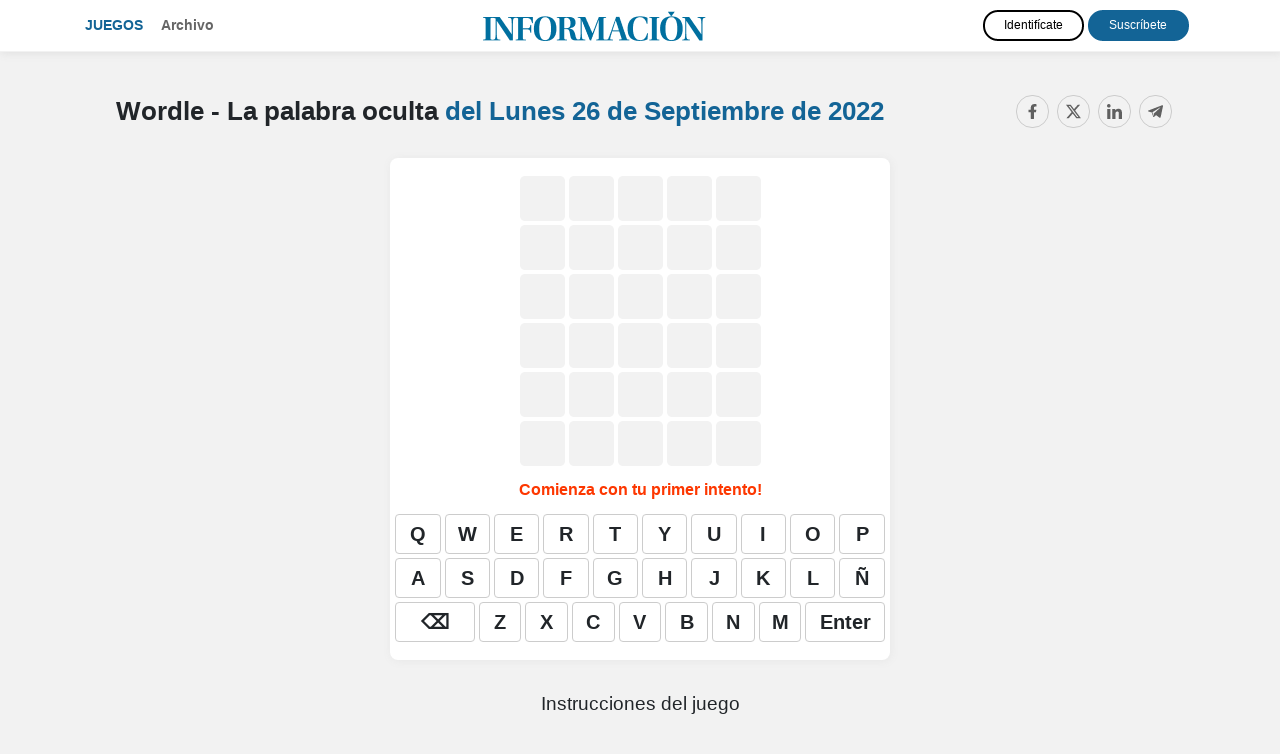

--- FILE ---
content_type: text/html; charset=UTF-8
request_url: https://juegos.informacion.es/wordle/20220926.html
body_size: 7097
content:
<!doctype html>
<html lang="es">
<head>
          <title>Wordle - La palabra oculta del Lunes 26 de Septiembre de 2022 - Información</title>
        <meta charset="utf-8">
    <meta name="viewport" content="width=device-width, initial-scale=1, shrink-to-fit=no">
    <meta name="mobile-web-app-capable" content="yes">
          <meta name="description" content="Wordle del Lunes 26 de Septiembre de 2022. Descubre la palabra asturiana oculta en el tablero." />
              <meta name="keywords" content="wordle, juegos de palabras, pasatiempos, juegos, Información" />
              <link rel="canonical" href="https://juegos.informacion.es/wordle/20220926.html" />
              <meta name="robots" content="noindex, nofollow">
        <link rel="stylesheet" href="https://maxcdn.bootstrapcdn.com/bootstrap/4.4.1/css/bootstrap.min.css">
    <link rel="stylesheet" href="//code.jquery.com/ui/1.12.1/themes/redmond/jquery-ui.css">
    <link rel="stylesheet" href="https://use.fontawesome.com/releases/v5.7.0/css/all.css" integrity="sha384-lZN37f5QGtY3VHgisS14W3ExzMWZxybE1SJSEsQp9S+oqd12jhcu+A56Ebc1zFSJ" crossorigin="anonymous">
    <link href="https://fonts.googleapis.com/css?family=Roboto+Slab&display=swap" rel="stylesheet">
    <link href="https://fonts.googleapis.com/css?family=Fira+Sans+Extra+Condensed&display=swap" rel="stylesheet">
          <link href="/css/style.css?08" rel="stylesheet">
            
    <script type="text/javascript" src="https://trafico.prensaiberica.es/cmp/min/prensaiberica-es.js"></script>
    <link rel="apple-touch-icon" sizes="57x57" href="/favicon/apple-icon-57x57.png">
    <link rel="apple-touch-icon" sizes="60x60" href="/favicon/apple-icon-60x60.png">
    <link rel="apple-touch-icon" sizes="72x72" href="/favicon/apple-icon-72x72.png">
    <link rel="apple-touch-icon" sizes="76x76" href="/favicon/apple-icon-76x76.png">
    <link rel="apple-touch-icon" sizes="114x114" href="/favicon/apple-icon-114x114.png">
    <link rel="apple-touch-icon" sizes="120x120" href="/favicon/apple-icon-120x120.png">
    <link rel="apple-touch-icon" sizes="144x144" href="/favicon/apple-icon-144x144.png">
    <link rel="apple-touch-icon" sizes="152x152" href="/favicon/apple-icon-152x152.png">
    <link rel="apple-touch-icon" sizes="180x180" href="/favicon/apple-icon-180x180.png">
    <link rel="icon" type="image/png" sizes="192x192"  href="/favicon/android-icon-192x192.png">
    <link rel="icon" type="image/png" sizes="32x32" href="/favicon/favicon-32x32.png">
    <link rel="icon" type="image/png" sizes="96x96" href="/favicon/favicon-96x96.png">
    <link rel="icon" type="image/png" sizes="16x16" href="/favicon/favicon-16x16.png">
    <link rel="manifest" href="/manifest.json">
    <meta name="msapplication-TileColor" content="#ffffff">
    <meta name="msapplication-TileImage" content="/favicon/ms-icon-144x144.png">
    <meta name="theme-color" content="#ffffff">
          <meta property="fb:app_id" content="1422384637973287">
        <meta property="og:url" content="https://juegos.informacion.es/wordle/20220926.html" />
    <meta property="og:type" content="article" />
          <meta property="og:title" content="Wordle - La palabra oculta del Lunes 26 de Septiembre de 2022 - Información" />
              <meta property="og:description" content="Wordle del Lunes 26 de Septiembre de 2022. Descubre la palabra asturiana oculta en el tablero." />
              <meta property="og:image" content="https://juegos.informacion.es/img/wordle.png" />
    
        <script lang="js">
    var app = window.app || {};
    var tp = window.tp || [];

    tp.push(["setContentSection","Pasatiempos"]);
    tp.push(["setCustomVariable","seccion","Pasatiempos"]);
        tp.push(["setCustomVariable","subseccion","Wordle"]);
                  tp.push(["setTags",["PREMIUM","ARTICULO"]]);
      
      tp.push(['setUsePianoIdUserProvider', true]);

      tp.push(["init", function() {
        tp.pianoId.init({
          iframeUrl:"https://experience-eu.piano.io"
        });

        if (!tp.pianoId.isUserValid()) 
        {
            console.log('🙅 El usuario no está logado.');
            return;
        }

        console.log('🙋 El usuario está logado.');

        var tpUser = tp.pianoId.getUser();

        if (tpUser.firstName)
        {
          var user_names = document.querySelectorAll('.user-name');
          user_names.forEach(function(item) {
            item.textContent = tpUser.firstName;
          });
        }

        var login_piano = document.querySelectorAll('.login_piano');
        login_piano.forEach(function(item) {
            item.style.display = 'none';
        });
    
        var user_piano = document.querySelectorAll('.user_piano');
        user_piano.forEach(function(item) {
            item.style.display = 'block';
        });
    
        var logouts = document.querySelectorAll('.logout_piano');
        logouts.forEach(function(item) {
          item.addEventListener("click", function(event) {
            event.preventDefault();
            var t=window.tp||[];
            t.push(["init",function(){t.pianoId.logout(),window.location.reload()}])
          });
        });

      }]);

      </script>
      <script>(function(src){var a=document.createElement("script");a.type="text/javascript";a.async=true;a.src=src;var b=document.getElementsByTagName("script")[0];b.parentNode.insertBefore(a,b)})("https://experience-eu.piano.io/xbuilder/experience/load?aid=UVF3nrulpe");</script>
    
  
</head>
<body>
<!-- start tms v1.0 -->
<script>
window.dataLayer = window.dataLayer || [];
window.dataLayer.push ({
  'event': 'pageview',
  'content': {
    'access': 'premium',
    'category': 'juegos',
    'date': {
        'modification': '2022-09-26T00:00:00+01:00',
        'publication' : '2022-09-26T00:00:00+01:00',
        'publication_short': '2022-09-26'
      },
    'id': '0',
    'person': {
      'author': 'prensa iberica',
      'editor': 'prensa iberica'
      },
    'section': {
      'level_1': 'pasatiempos', 
      'level_2': 'wordle'
      },
    'tag': 'juegos|pasatiempos',
    'type': {
      'cms': 'pasatiempos'
      },
    'origin': 'pasatiempos'
  }
})
</script>
<script>(function(w,d,s,l,i){w[l]=w[l]||[];w[l].push({'gtm.start': new Date().getTime(),event:'gtm.js'});var f=d.getElementsByTagName(s)[0], j=d.createElement(s),dl=l!='dataLayer'?'&l='+l:'';j.async=true;j.src='https://www.googletagmanager.com/gtm.js?id='+i+dl;f.parentNode.insertBefore(j,f);})(window,document,'script','dataLayer','GTM-K3F8ZWT');</script>
<!-- end tms v1.0 --><header>
  <nav class="navbar navbar-expand-lg navbar-dark d-lg-flex mb-4 navbar-mobile">
    <div class="container">
      <i class="navbar-toggler fas fa-bars" title="Menú" data-toggle="collapse" data-target="#navbarText" aria-controls="navbarText" aria-expanded="false" aria-label="Toggle navigation"></i>
      
      <a class="page-logo" href="/">Juegos</a>
      <ul class="navbar-nav mr-auto d-none d-md-block">
        <li class="nav-item">
          <a class="nav-link" href="/archivo.html">Archivo</a>
        </li>
      </ul>

      <a class="navbar-brand" href="https://www.informacion.es"><img src="/img/logos/inf.png" class="img-fluid"></a>

      <div class="collapse navbar-collapse" id="navbarText">  
        <ul class="navbar-nav mr-auto d-md-none">
          <li class="nav-item">
            <a class="nav-link" href="/archivo.html">Archivo</a>
          </li>
        </ul>

        <div class="users">
          
  
    <div class="user-info user-info-premium user_piano" style="display: none">
        <a href="https://micuenta.informacion.es/tp/perfil" class="text-white user-name">Usuario</a> 
        <a href="#" title="Cerrar sesión" class="close-session btn btn-outline-light logout_piano">Salir</a>
    </div>

    <div class="user-info login_piano">
      <a href="https://micuenta.informacion.es/tp/login?redirect=http://juegos.informacion.es/wordle/20220926.html" class="btn d-block d-lg-inline-block btn-outline-light mb-2 mt-md-2 mt-lg-0 mb-lg-0" title="Identifícate">Identifícate</a> 
      <a href="https://micuenta.informacion.es/tp/suscripcion/galeria" class="btn d-block d-lg-inline-block btn-outline-light" title="Registrarse">Suscríbete</a>
    </div>

    

        </div>

      </div>
    </div>
  </nav>  
</header>
<div class="content-wrap">

    <main>

        <div id="paywall">

            
                <div class="splash-screen">
                    <div id="intro">
                        <div id="intro_info">
                            <h1>Wordle - La palabra oculta</h1>
                            <h2><span class="fecha_dia">Lunes</span> 26 de Septiembre <span class="fecha_anio">de 2022</span></h2>
                            <img src="/img/plus/infplus.png" />                        </div>

                        <div id="intro_help">
                            <span>Desliza para jugar</span>
                            <img src="/img/arrow.png" class="arrow" />
                        </div>
                    </div>
                </div>

                <div id="game_container">
                    <div class="options options_mobile">
                        <div class="navbar-mobile">
                
    <i class="fas fa-bars" title="Menú" data-toggle="collapse" data-target="#navbarSupportedContent" aria-controls="navbarSupportedContent" aria-expanded="false" aria-label="Toggle navigation"></i>

    <div class="collapse navbar-collapse" id="navbarSupportedContent">
        <ul class="navbar-nav mr-auto">
            <li class="nav-item">
                <a class="nav-link" href="/">Juegos</a>
            </li>
            <li class="nav-item">
                <a class="nav-link" href="/archivo.html">Archivo</a>
            </li>
        </ul>

        <div class="menu-juegos-mobile">

            <ul class="navbar-nav mr-auto navbar-juegos">
                <li class="nav-item">
                  <a class="nav-link" href="/20220926.html">Pasatiempos <span>del <span class="fecha_dia">Lunes</span> 26 de Septiembre <span class="fecha_anio">de 2022</span></span></a>
                </li>
                <li class="nav-item">
                  <a class="nav-link" href="/crucigramas/20220926.html"> Crucigrama diario <i class="fas fa-play"></i></a>
                </li>
                <li class="nav-item">
                  <a class="nav-link" href="/sopas-de-letras/20220926.html"> Sopa de letras <i class="fas fa-play"></i></a>
                </li>
                <li class="nav-item">
                  <a class="nav-link" href="/cuadros-numericos/20220926.html"> Cuadro numérico <i class="fas fa-play"></i></a>
                </li>
                <li class="nav-item">
                  <a class="nav-link" href="/sudoku/20220926.html"> Sudoku <i class="fas fa-play"></i></a>
                </li>
                                    <li class="nav-item">
                      <a class="nav-link" href="/dadle/"> ¡Dadle! — La palabra oculta <i class="fas fa-play"></i></a>
                    </li>
                                <li class="nav-item">
                  <a class="nav-link" href="/saltaminas/20220926.html"> Saltaminas <i class="fas fa-play"></i></a>
                </li>
            </ul>

        </div>

        
        
  
    <div class="user-info user-info-premium user_piano" style="display: none">
        <a href="https://micuenta.informacion.es/tp/perfil" class="text-white user-name">Usuario</a> 
        <a href="#" title="Cerrar sesión" class="close-session btn btn-outline-light logout_piano">Salir</a>
    </div>

    <div class="user-info login_piano">
      <a href="https://micuenta.informacion.es/tp/login?redirect=http://juegos.informacion.es/wordle/20220926.html" class="btn d-block d-lg-inline-block btn-outline-light mb-2 mt-md-2 mt-lg-0 mb-lg-0" title="Identifícate">Identifícate</a> 
      <a href="https://micuenta.informacion.es/tp/suscripcion/galeria" class="btn d-block d-lg-inline-block btn-outline-light" title="Registrarse">Suscríbete</a>
    </div>

    


        <a class="navbar-brand" href="https://www.informacion.es"><img src="/img/logos/inf.png"></a>
    </div>

</div>
                        <div class="help"><i class="fas fa-info-circle" title="Ayuda"></i></div>
                        <div class="share"><i class="fas fa-share-alt" title="Compartir"></i></div>
                    </div>

                    <div class="container">
                        <div id="board_container">
                            <div class="pasatiempo_title">
                                <div class="row">
                                    <div class="col">
                                        <div class="pasatiempo_header">
                                            <h1>Wordle - La palabra oculta <span><a href="/20220926.html">del <span class="fecha_dia">Lunes</span> 26 de Septiembre <span class="fecha_anio">de 2022</span> <i class="fas fa-play"></i></a></span></h1>
                                        </div>
                                    </div>
                                    <div class="col-sm col-sm-auto d-none d-sm-block">
                                        
<div class="d-none d-sm-block compartir">
	<div class="share-buttons">
	    <a class="fb-share-button" href="https://www.facebook.com/sharer/sharer.php?u=https://juegos.informacion.es/wordle/20220926.html" target="_blank" rel="nofollow" title="Compartir en Facebook" data-toggle="tooltip" data-placement="bottom"><i class="fab fa-facebook"></i></a>
	    <a class="twitter-share-button" href="https://twitter.com/intent/tweet?text=Wordle+-+La+palabra+oculta+del+Lunes+26+de+Septiembre+de+2022+https%3A%2F%2Fjuegos.informacion.es%2Fwordle%2F20220926.html+v%C3%ADa+%40informacion_es" target="_blank" rel="nofollow" title="Compartir en Twitter" data-toggle="tooltip" data-placement="bottom"><i class="fab fa-twitter"></i></a>
	    <a class="-whatsapp-share-button d-inline d-sm-none" href="whatsapp://send?text=Wordle - La palabra oculta del Lunes 26 de Septiembre de 2022 https://juegos.informacion.es/wordle/20220926.html" data-action="share/whatsapp/share" title="Compartir en WhatsApp" data-toggle="tooltip" data-placement="bottom"><i class="fab fa-whatsapp"></i></a>
	    <a class="linkedin-share-button" href="http://www.linkedin.com/shareArticle?mini=true&title=Wordle+-+La+palabra+oculta+del+Lunes+26+de+Septiembre+de+2022&url=https://juegos.informacion.es/wordle/20220926.html&summary=" target="_blank" rel="nofollow" title="Compartir en LinkedIn" data-toggle="tooltip" data-placement="bottom"><i class="fab fa-linkedin"></i></a>
	    <a class="telegram-share-button" href="https://t.me/share/url?url=https://juegos.informacion.es/wordle/20220926.html&text=Wordle+-+La+palabra+oculta+del+Lunes+26+de+Septiembre+de+2022" target="_blank" rel="nofollow" title="Compartir en Telegram" data-toggle="tooltip" data-placement="bottom"><i class="fab fa-telegram-plane"></i></a>
	</div>
</div>
<div class="d-sm-none compartir">
    <i class="fa fa-share-alt share-mobile"></i>
</div>                                    </div>
                                </div>
                            </div>

                            <div class="row">
                                <div class="col-12 contenedor-root">
                                    <div id="root"></div>
                                </div>
                            </div>

                            <div class="row">
                                <div class="col-12">
                                    <div class="d-none d-md-block">
                                        <div class="wordle-ayuda">
                                            <h2>Instrucciones del juego</h2>
                                            <p>Tienes 6 intentos para adivinar la palabra oculta en el tablero.</p>
                                            <p>Comienza escribiendo una palabra de 5 letras y a continuación presiona o haz click en la tecla "enter". Después de cada intento las letras pueden tener los siguientes colores:</p>
                                            <div class="Row Row-locked-in">
                                                <div class="Row-letter letter-correct">J</div>
                                                <div class="Row-letter letter-elsewhere">U</div>
                                                <div class="Row-letter letter-absent">G</div>
                                                <div class="Row-letter letter-elsewhere">A</div>
                                                <div class="Row-letter letter-absent">R</div>
                                            </div>
                                            <p><b>G</b> y <b>R</b> no se encuentran en la palabra oculta.<br><b>J</b> es correcta! La primera letra es <b>J</b>.<br><b>A</b> y <b>U</b> aparecen en otra posición de la palabra.</p>
                                            <p>Introducimos otra palabra y movemos la <b>A</b> y la <b>U</b> en este intento:</p>
                                            <div class="Row Row-locked-in">
                                                <div class="Row-letter letter-correct">J</div>
                                                <div class="Row-letter letter-correct">A</div>
                                                <div class="Row-letter letter-absent">Q</div>
                                                <div class="Row-letter letter-elsewhere">U</div>
                                                <div class="Row-letter letter-absent">E</div>
                                            </div>
                                            <p>¡Muy cerca! Hemos acertado dos posiciones.</p>
                                            <div class="Row Row-locked-in">
                                                <div class="Row-letter letter-correct">J</div>
                                                <div class="Row-letter letter-correct">A</div>
                                                <div class="Row-letter letter-correct">U</div>
                                                <div class="Row-letter letter-correct">L</div>
                                                <div class="Row-letter letter-correct">A</div>
                                            </div>
                                            <p>¡Conseguido!</p>
                                        </div>
                                    </div>
                                </div>
                            </div>

                            <div class="clearfix"></div>
                        </div>
                    </div>
                </div>


                                <div class="container pasatiempos_extra d-none d-lg-block">
                    <div class="row mt-md-4">
                        <div class="col-12 col-xs-3 col-md-4 d-flex">
                            <div class="archivos crucigramas_semana mb-5 p-4 flex-grow-1">
                                <h2><span><a href="/wordle/">Más palabras del Wordle <i class="fas fa-play"></i></a></span></h2>

                                                                                                    <ul>
                                        <li><i class="fas fa-play"></i> <a href="/wordle/hoy.html" class="link_dia">Wordle de hoy</a> <a href="/wordle/hoy.html" class="btn btn-sm btn-play">Jugar</a></li>                                                                                                                                    <li><i class="fas fa-play"></i> <a href="/wordle/20251231.html" class="link_dia">31 de Diciembre <span class="fecha_anio">de 2025</span></a> <a href="/wordle/20251231.html" class="btn btn-sm btn-play">Jugar</a></li>
                                                                                                                                                                                <li><i class="fas fa-play"></i> <a href="/wordle/20251230.html" class="link_dia">30 de Diciembre <span class="fecha_anio">de 2025</span></a> <a href="/wordle/20251230.html" class="btn btn-sm btn-play">Jugar</a></li>
                                                                                                                                                                                <li><i class="fas fa-play"></i> <a href="/wordle/20251229.html" class="link_dia">29 de Diciembre <span class="fecha_anio">de 2025</span></a> <a href="/wordle/20251229.html" class="btn btn-sm btn-play">Jugar</a></li>
                                                                                                                        </ul>
                                                            </div>
                        </div>
                        <div class="col-12 col-xs-9 col-md-8">
                            <div class="mas_pasatiempos">
                                <h2>Más pasatiempos <span><a href="/20220926.html">del <span class="fecha_dia">Lunes</span> 26 de Septiembre <span class="fecha_anio">de 2022</span> <i class="fas fa-play"></i></a></span></h2>

                                <div class="mb-5 p-2 flex-grow-1">
                                    <div class="row flex-grow-1">
                                        <div class="col text-center">
                                            <a href="/crucigramas/20220926.html"><img src="/img/crucigrama.svg?2" class="thumb img-fluid" /></a>

                                            <h3 class="my-3"><a href="/crucigramas/20220926.html">Crucigrama</a></h3>

                                            <a href="/crucigramas/20220926.html" class="btn btn-sm btn-play">Jugar <i class="fas fa-play"></i></a>
                                        </div>

                                        <div class="col text-center">
                                            <a href="/sopas-de-letras/20220926.html"><img src="/img/sopa.svg?2" class="thumb img-fluid" /></a>

                                            <h3 class="my-3"><a href="/sopas-de-letras/20220926.html">Sopa de letras</a></h3>

                                            <a href="/sopas-de-letras/20220926.html" class="btn btn-sm btn-play">Jugar <i class="fas fa-play"></i></a>
                                        </div>

                                        <div class="col text-center">
                                            <a href="/cuadros-numericos/20220926.html"><img src="/img/cuadro.svg?2" class="thumb img-fluid" /></a>

                                            <h3 class="my-3"><a href="/cuadros-numericos/20220926.html">Cuadro numérico</a></h3>

                                            <a href="/cuadros-numericos/20220926.html" class="btn btn-sm btn-play">Jugar <i class="fas fa-play"></i></a>
                                        </div>

                                        <div class="col text-center">
                                            <a href="/sudoku/20220926.html"><img src="/img/sudoku.svg?2" class="thumb img-fluid" /></a>

                                            <h3 class="my-3"><a href="/sudoku/20220926.html">Sudoku diagonal</a></h3>

                                            <a href="/sudoku/20220926.html" class="btn btn-sm btn-play">Jugar <i class="fas fa-play"></i></a>
                                        </div>
                                    </div>
                                </div>
                            </div>
                        </div>
                    </div>
                </div>

                <div class="modal fade" id="modal_msg" tabindex="-1" role="dialog" aria-labelledby="modal_msg" aria-hidden="true">
                    <div class="modal-dialog modal-dialog-centered" role="document">
                        <div class="modal-content">
                            <div class="modal-header">
                                <h5 class="modal-title" id="modal_title"></h5>
                                <button type="button" class="close" data-dismiss="modal" aria-label="Close">
                                    <span aria-hidden="true">&times;</span>
                                </button>
                            </div>
                            <div class="modal-body" id="modal_body">

                            </div>
                            <div class="modal-footer">
                                <button type="button" class="btn btn-success" id="modal-btn-si">Confirmar</button>
                                <button type="button" class="btn btn-primary" id="modal-btn-no">Cerrar</button>
                            </div>
                        </div>
                    </div>
                </div>

                <div class="d-none content_ayuda" data-title="Ayuda">
                    <div class="wordle-ayuda">
                        <h2>Instrucciones del juego</h2>
                        <p>Tienes 6 intentos para adivinar la palabra oculta en el tablero.</p>
                        <p>Comienza escribiendo una palabra de 5 letras y a continuación presiona o haz click en la tecla "enter". Después de cada intento las letras pueden tener los siguientes colores:</p>
                        <div class="Row Row-locked-in">
                            <div class="Row-letter letter-correct">J</div>
                            <div class="Row-letter letter-elsewhere">U</div>
                            <div class="Row-letter letter-absent">G</div>
                            <div class="Row-letter letter-elsewhere">A</div>
                            <div class="Row-letter letter-absent">R</div>
                        </div>
                        <p><b>G</b> y <b>R</b> no se encuentran en la palabra oculta.<br><b>J</b> es correcta! La primera letra es <b>J</b>.<br><b>A</b> y <b>U</b> aparecen en otra posición de la palabra.</p>
                        <p>Introducimos otra palabra y movemos la <b>A</b> y la <b>U</b> en este intento:</p>
                        <div class="Row Row-locked-in">
                            <div class="Row-letter letter-correct">J</div>
                            <div class="Row-letter letter-correct">A</div>
                            <div class="Row-letter letter-absent">Q</div>
                            <div class="Row-letter letter-elsewhere">U</div>
                            <div class="Row-letter letter-absent">E</div>
                        </div>
                        <p>¡Muy cerca! Hemos acertado dos posiciones.</p>
                        <div class="Row Row-locked-in">
                            <div class="Row-letter letter-correct">J</div>
                            <div class="Row-letter letter-correct">A</div>
                            <div class="Row-letter letter-correct">U</div>
                            <div class="Row-letter letter-correct">L</div>
                            <div class="Row-letter letter-correct">A</div>
                        </div>
                        <p>¡Conseguido!</p>
                    </div>
                </div>

                <script>
                    var miword = "norte";

                    function init() {
                        $('#intro').height(window.innerHeight - $('#intro').offset().top);

                        var updated = 0,
                            st, loaded = false;
                        $('html').on('touchmove', function(e) {
                            setTimeout(function() {

                                st = $(this).scrollTop();
                                if (st > updated) {
                                    if (loaded) return;
                                    loaded = true;
                                    $('html').animate({
                                        scrollTop: $('#game_container').offset().top
                                    }, 'fast', function() {
                                        $('html').off('touchmove');
                                        $("#intro").remove();
                                        $("header .navbar").remove();
                                        $(".Row-letter:first").click();
                                        trackStartOrResumeGame();
                                    });
                                }

                                updated = st;
                            }, 200);
                        });

                        $(".options .help").click(function(e) {
                            e.stopPropagation();

                            modalConfirm($(".content_ayuda").data("title"), $(".content_ayuda").html());
                        });

                        $(".options .share").click(function(e) {
                            e.stopPropagation();

                            modalConfirm("Compartir", $(".share-buttons").parent().html());
                        });

                        $("#modal-btn-no").on("click", function(e) {
                            e.stopPropagation();
                            $("#modal_msg").modal('hide');
                        });

                        if (!$("#intro").is(":visible")) {
                            trackStartOrResumeGame();
                        }
                    }

                    function modalConfirm(title, msg, callback) {
                        $("#modal_title").html(title);
                        $("#modal_body").html(msg);
                        $('#modal_msg').modal('show');

                        if (typeof callback !== "undefined") {
                            $("#modal-btn-si").show().off("click").on("click", function(e) {
                                e.stopPropagation();
                                callback();
                                $("#modal_msg").modal('hide');
                            });
                        } else {
                            $("#modal-btn-si").hide();
                        }
                    }
                </script>

            
        </div>

    </main>

</div>
<style>
    .contenedor-root {padding: 0 !important}
    .App-container {padding:1rem 0.2rem !important}
</style>
<script>
    var gameName = 'wordle';
    var gameKey = `${gameName}_20220926`;
</script>

    <footer class="d-none d-lg-block">
        <div class="redes">
            <a class="fb-share-button" href="http://www.facebook.com/diarioinformacion" target="_blank" rel="nofollow"><i class="fab fa-facebook"></i></a>
            <a class="twitter-share-button" href="https://twitter.com/informacion_es" target="_blank" rel="nofollow"><i class="fab fa-twitter"></i></a>
            <a class="instagram-share-button" href="https://www.instagram.com/informacion.es/" target="_blank" rel="nofollow"><i class="fab fa-instagram"></i></a>
                        <a class="telegram-share-button" href="http://telegram.me/informacion_es_bot?start=alta" target="_blank" rel="nofollow"><i class="fab fa-telegram"></i></a>
                    </div>

        <div id="footer-top">
            <div class="container">
                <strong><a href="https://www.informacion.es" class="text-uppercase">INFORMACIóN</a></strong>
            </div>
        </div>
        <div class="wrap">
            <div class="container">
                <div id="footer-text" class="text-muted">
                    <p>Otras webs del Grupo Prensa Ib&eacute;rica Media</p>
                    <p><a target="_blank" href="http://www.diaridegirona.cat/">Diari de Girona</a> | <a target="_blank" href="http://www.diariodeibiza.es/">Diario de Ibiza</a> | <a target="_blank" href="http://www.diariodemallorca.es/">Diario de Mallorca</a> | <a target="_blank" href="http://www.emporda.info/">Empord&agrave;</a> | <a target="_blank" href="http://www.farodevigo.es/">Faro de Vigo</a> | <a target="_blank" href="https://www.informacion.es">Informaci&oacute;n</a> | <a target="_blank" href="http://www.laopinioncoruna.es/">La Opini&oacute;n A Coru&ntilde;a</a> | <a target="_blank" href="http://www.laopiniondemalaga.es/"> La Opini&oacute;n de M&aacute;laga </a> | <a target="_blank" href="http://www.laopiniondemurcia.es/">La Opini&oacute;n de Murcia</a> | <a target="_blank" href="https://www.eldia.es/">El D&iacute;a</a> | <a target="_blank" href="http://www.laopiniondezamora.es/">La Opini&oacute;n de Zamora</a> | <a target="_blank" href="http://www.laprovincia.es/">La Provincia</a> | <a href="https://www.lne.es/" class="enlace_pie" target="_blank"> La Nueva Espa&ntilde;a </a> | <a target="_blank" href="http://www.levante-emv.com/">Levante-EMV</a> | <a target="_blank" href="http://www.mallorcazeitung.es/">Mallorca Zeitung</a> | <a target="_blank" href="http://www.regio7.cat/">Regi&oacute; 7</a> | <a target="_blank" href="http://www.superdeporte.es/">Superdeporte</a> | <a target="_blank" href="http://www.adelaidereview.com.au/">The Adelaide Review</a> | <a target="_blank" href="http://www.la977.com/">97.7 La Radio</a> | <a href="http://www.euroresidentes.com" target="_blank" rel="nofollow">Euroresidentes</a> | <a href="http://www.laloterianavidad.com" title="Loteria Navidad" target="_blank">Loter&iacute;a Navidad</a> | <a title="Premios Cine" href="http://www.premios-cine.com/" target="_blank">Premios Cine</a></p>                    
                    <div class="margin-top">
                        <p class="avisos_legales text-center small">
                            <a href="https://micuenta.informacion.es/protecciondatos?gdprTipo=3" title="Aviso Legal" target="_blank">Aviso Legal</a>
                            <span class="separador"> | </span>
                            <a href="https://www.prensaiberica.es/politica-de-privacidad-resumida/" rel="nofollow" target="_blank">Política de privacidad y cookies</a>
                            <span class="separador"> | </span>
                            <a href="javascript:Didomi.preferences.show();" title="Preferencias de privacidad">Preferencias de privacidad</a>
                        </p>                   
                    </div>
                </div>
                <div class="clearfix"></div>
            </div>
        </div>
    </footer>
    <script src="https://code.jquery.com/jquery-3.2.1.min.js"></script>
    <script src="https://code.jquery.com/ui/1.12.1/jquery-ui.js"></script>
    <script src="https://cdnjs.cloudflare.com/ajax/libs/popper.js/1.12.9/umd/popper.min.js"></script>
    <script src="https://maxcdn.bootstrapcdn.com/bootstrap/4.0.0/js/bootstrap.min.js"></script>
                        <script src="/js/dataLayerEvents.js?v=14" charset="UTF-8"></script>
                    <script src="/palabrasocultas/palabraoculta.js?v141" charset="UTF-8"></script>
                <script>
      if (typeof init != "undefined")
        init();
    </script>
  </body>
</html>

--- FILE ---
content_type: application/javascript
request_url: https://experience-eu.piano.io/id/api/v1/identity/token/verify?browser_id=mkogheetie482ocl&page_view_id=mkogheetr7oa24m8&content_type=article&page_title=Wordle+-+La+palabra+oculta+del+Lunes+26+de+Septiembre+de+2022+-+Informaci%C3%B3n&callback=jsonp608&client_id=UVF3nrulpe&site=https%3A%2F%2Fjuegos.informacion.es&user_state=anon
body_size: -116
content:
jsonp608({
  "error" : "access_denied",
  "site_cookie_domain" : ".informacion.es",
  "email_confirmation_required" : null,
  "extend_expired_access_enabled" : false,
  "authorized_by_sso" : false
})

--- FILE ---
content_type: application/javascript; charset=utf-8
request_url: https://juegos.informacion.es/palabrasocultas/palabraoculta.js?v141
body_size: 224995
content:
!function(miword){"use strict";var e={90:function(e,a,o){var n,r=o(791),t=o(164);function i(e,a){(null==a||a>e.length)&&(a=e.length);for(var o=0,n=new Array(a);o<a;o++)n[o]=e[o];return n}function l(e,a){if(e){if("string"===typeof e)return i(e,a);var o=Object.prototype.toString.call(e).slice(8,-1);return"Object"===o&&e.constructor&&(o=e.constructor.name),"Map"===o||"Set"===o?Array.from(e):"Arguments"===o||/^(?:Ui|I)nt(?:8|16|32)(?:Clamped)?Array$/.test(o)?i(e,a):void 0}}function s(e,a){return function(e){if(Array.isArray(e))return e}(e)||function(e,a){var o=null==e?null:"undefined"!==typeof Symbol&&e[Symbol.iterator]||e["@@iterator"];if(null!=o){var n,r,t=[],i=!0,l=!1;try{for(o=o.call(e);!(i=(n=o.next()).done)&&(t.push(n.value),!a||t.length!==a);i=!0);}catch(s){l=!0,r=s}finally{try{i||null==o.return||o.return()}finally{if(l)throw r}}return t}}(e,a)||l(e,a)||function(){throw new TypeError("Invalid attempt to destructure non-iterable instance.\nIn order to be iterable, non-array objects must have a [Symbol.iterator]() method.")}()}function u(e){return function(e){if(Array.isArray(e))return i(e)}(e)||function(e){if("undefined"!==typeof Symbol&&null!=e[Symbol.iterator]||null!=e["@@iterator"])return Array.from(e)}(e)||l(e)||function(){throw new TypeError("Invalid attempt to spread non-iterable instance.\nIn order to be iterable, non-array objects must have a [Symbol.iterator]() method.")}()}function c(e){return e===n.Absent?"letter-absent":e===n.Elsewhere?"letter-elsewhere":"letter-correct"}!function(e){e[e.Absent=0]="Absent",e[e.Elsewhere=1]="Elsewhere",e[e.Correct=2]="Correct"}(n||(n={}));var d,f=o(184);function p(e){var a=e.rowState===d.LockedIn,o=e.cluedLetters.concat(Array(e.wordLength).fill({clue:n.Absent,letter:""})).slice(0,e.wordLength).map((function(e,o){var n=e.clue,r=e.letter,t="Row-letter";return a&&void 0!==n&&(t+=" "+c(n)),(0,f.jsx)("div",{className:t,children:r},o)})),r="Row";return a&&(r+=" Row-locked-in"),(0,f.jsx)("div",{className:r,children:o})}!function(e){e[e.LockedIn=0]="LockedIn",e[e.Pending=1]="Pending"}(d||(d={}));var m=JSON.parse('["ababa","abaca","abaco","abada","abadi","abaja","abaje","abajo","abala","abale","abalo","abana","abane","abano","aba\xf1a","aba\xf1e","aba\xf1o","abasi","abata","abate","abati","abato","abece","abeja","abete","abeto","abiar","abias","abina","abine","abino","abiso","abita","abite","abito","aboba","abobe","abobo","aboca","aboco","abofa","abofe","abofo","aboga","abogo","aboli","abona","abone","abono","aboya","aboye","aboyo","abozo","abran","abras","abren","abres","abria","abrid","abril","abrio","abrir","abris","absit","abubo","abuce","abuje","abura","abure","aburo","abusa","abuse","abuso","abuza","abuzo","acaba","acabe","acabo","acama","acame","acamo","acana","acara","acare","acaro","acaso","acata","acate","acato","acebo","acece","aceda","acede","acedo","acema","ace\xf1a","acepa","acepe","acepo","acera","acere","acero","aceta","aceto","aceza","acezo","achin","achis","acial","aciar","acida","acido","acije","acilo","acimo","acion","acles","aclla","acmes","acnes","acoca","acoco","acoda","acode","acodo","acoge","acogi","acoja","acojo","acola","acole","acolo","acopa","acope","acopo","acora","acore","acoro","acosa","acose","acoso","acota","acote","acoto","acres","acroe","acroy","actas","actea","actor","actos","actua","actue","actuo","acuda","acude","acudi","acudo","acuea","acueo","acula","acule","aculo","acuna","acune","acuno","acu\xf1a","acu\xf1e","acu\xf1o","acure","acusa","acuse","acuso","acuta","acuti","acuto","acuyo","adala","adama","adame","adamo","adaza","adema","ademe","ademo","adiad","adian","adiar","adias","adien","adies","adios","adiva","adive","adoba","adobe","adobo","adora","adore","adoro","adosa","adose","adoso","adrad","adral","adran","adrar","adras","adren","adres","aduar","aduce","aduci","adufe","aduja","aduje","adujo","adula","adule","adulo","aduna","adune","aduno","adura","adure","aduri","aduro","adven","aedas","aedos","aerea","aereo","aetas","afaca","aface","afaga","afago","afama","afame","afamo","afana","afane","afano","afara","afare","afata","afate","afato","afead","afean","afear","afeas","afeen","afees","afiar","afice","afija","afijo","afila","afile","afilo","afina","afine","afino","afizo","aflui","afoca","afoco","afofa","afofe","afofo","afoga","afogo","afona","afono","afora","afore","aforo","afosa","afose","afoso","aftas","afufa","afufe","afufo","afuma","afume","afumo","agace","agami","agana","agane","agano","agape","agata","agave","agios","agita","agite","agito","agnus","agola","agole","agolo","agora","agore","agoro","agota","agote","agoto","agras","agraz","agres","agria","agrie","agrio","agror","agros","aguad","aguai","aguan","aguar","aguas","aguay","aguce","aguda","agudo","aguen","agues","aguin","aguio","aguja","aguti","aguza","aguzo","ahaja","ahaje","ahajo","ahija","ahije","ahijo","ahila","ahile","ahilo","ahina","ahita","ahite","ahito","ahoga","ahogo","ahora","ahoya","ahoye","ahoyo","ahuma","ahume","ahumo","ahusa","ahuse","ahuso","aillo","aillu","ainas","airad","airan","airar","airas","airea","airee","airen","aireo","aires","airon","aisas","aisla","aisle","aislo","aites","ajaba","ajada","ajado","ajais","ajaja","ajara","ajare","ajase","ajead","ajean","ajear","ajeas","ajebe","ajeen","ajees","ajeis","ajena","ajeno","ajeos","ajera","ajero","ajete","ajice","ajies","ajipa","ajiza","ajizo","ajobo","ajora","ajore","ajoro","ajota","ajote","ajoto","ajuar","ajuma","ajume","ajumo","ajuna","ajuno","alaba","alabe","alabo","alaco","alada","alado","alafa","alaga","alago","alaju","alala","alalo","alama","alamo","alana","alano","alaui","alazo","albar","albas","albea","albee","albeo","albin","albor","albos","album","albur","alcas","alcea","alcen","alces","alcor","aldea","alead","alean","alear","aleas","alece","aleda","aleen","alees","alefs","alega","alego","aleja","aleje","alejo","alela","alele","aleli","alelo","alema","alero","aleta","aleto","aleve","aleya","alezo","alfad","alfan","alfar","alfas","alfen","alfes","alfil","alfiz","alfoz","algar","algas","algol","algos","algun","alhoz","aliad","alian","aliar","alias","alica","alien","alier","alies","alifa","aliga","aligo","alija","alije","alijo","alimo","alims","ali\xf1a","ali\xf1e","ali\xf1o","alioj","alisa","alise","aliso","aljez","aljor","allen","almas","almea","almez","almos","almud","alnas","alnos","aloba","alobe","alobo","aloca","aloco","aloes","aloja","aloje","alojo","alola","alole","alolo","aloma","alome","alomo","alona","alora","alosa","alota","alote","aloto","aloya","alpes","altar","altas","altea","altee","alteo","altor","altos","aluas","aluce","aluda","alude","aludi","aludo","alula","aluna","alune","aluno","aluza","aluzo","alveo","alzad","alzan","alzar","alzas","alzos","amaba","amada","amado","amaga","amago","amais","amala","amale","amalo","amana","amane","amano","ama\xf1a","ama\xf1e","ama\xf1o","amara","amare","amaro","amasa","amase","amaso","amata","amate","amato","ambar","ambas","ambla","amble","amblo","ambon","ambos","ameba","ameis","amela","amele","amelo","amena","ameno","ameos","amera","amere","amero","amias","amiba","amibo","amida","amiga","amigo","amina","amine","amino","amiri","amito","amola","amole","amolo","amomo","amona","amone","amono","amove","amovi","ampay","ampla","amplo","ampon","ampos","ampra","ampre","ampro","amuga","amugo","amula","amule","amulo","amura","amure","amuro","amuso","anabi","anaco","anade","anafe","anamu","anana","anata","ancas","ancha","anche","ancho","ancla","ancle","anclo","ancon","ancua","andad","andan","andar","andas","andel","anden","andes","andon","anead","anean","anear","aneas","aneen","anees","anega","anego","aneja","aneje","anejo","aneto","anexa","anexe","anexo","angel","angla","anglo","angor","angra","angus","anida","anide","anido","anima","anime","animo","ani\xf1a","ani\xf1e","ani\xf1o","anion","anisa","anise","aniso","anito","anjeo","anoas","anodo","anola","anole","anolo","anona","anota","anote","anoto","ansar","ansas","ansia","ansie","ansio","antas","antes","antia","antis","antro","anual","anuas","anuda","anude","anudo","anula","anule","anulo","anuos","anura","anuro","a\xf1ada","a\xf1ade","a\xf1adi","a\xf1ado","a\xf1eda","a\xf1ede","a\xf1edi","a\xf1edo","a\xf1eja","a\xf1eje","a\xf1ejo","a\xf1era","a\xf1ero","a\xf1ida","a\xf1ide","a\xf1idi","a\xf1ido","a\xf1ila","a\xf1ile","a\xf1ilo","a\xf1ina","a\xf1ino","a\xf1oja","a\xf1ojo","a\xf1ora","a\xf1ore","a\xf1oro","a\xf1osa","a\xf1oso","a\xf1uda","a\xf1ude","a\xf1udo","aocar","aojad","aojan","aojar","aojas","aojen","aojes","aojos","aonia","aonio","aorta","aovad","aovan","aovar","aovas","aoven","aoves","apaga","apago","apale","apa\xf1a","apa\xf1e","apa\xf1o","apara","apare","aparo","apead","apean","apear","apeas","apeen","apees","apega","apego","apela","apele","apelo","apena","apene","apeno","apeos","apera","apere","apero","apese","apice","apila","apile","apilo","api\xf1a","api\xf1e","api\xf1o","apios","apipa","apipe","apipo","apiri","apita","apite","apito","apnea","apoca","apoce","apoco","apoda","apode","apodo","apola","apole","apolo","apone","aposa","apose","aposo","apoya","apoye","apoyo","apoza","apozo","apres","aproa","aproe","aproo","aptar","aptas","aptos","apuna","apune","apuno","apu\xf1a","apu\xf1e","apu\xf1o","apura","apure","apuro","apuse","apuso","aquea","aquel","aqueo","araba","arabe","arabi","arabo","arada","arado","arais","arana","ara\xf1a","ara\xf1e","ara\xf1o","arara","arare","arasa","arase","araza","arbol","arbor","arcad","arcan","arcar","arcas","arcea","arcen","arces","archa","archi","arcon","arcos","ardan","ardas","ardea","arded","arden","arder","ardes","ardia","ardid","ardil","ardio","ardor","ardua","arduo","areas","areca","areis","arela","arele","arelo","arena","arene","areno","arepa","arete","arfad","arfan","arfar","arfas","arfen","arfes","arfil","argan","argel","argen","argon","argos","argot","argue","argui","arias","arica","arico","arida","arido","aries","arija","arije","arijo","arilo","arios","arlad","arlan","arlar","arlas","arlen","arles","arlos","armad","arman","armar","armas","armen","armes","armon","armos","arnas","arnes","aroca","aroma","arome","aromo","arpad","arpan","arpar","arpas","arpen","arpeo","arpes","arpia","arpon","arque","arras","arraz","arrea","arree","arreo","arres","arria","arrie","arrio","arroz","arrua","arrue","arrui","arruo","artal","artas","artes","artos","arula","aru\xf1a","aru\xf1e","aru\xf1o","arupo","arzon","asaba","asaca","asaco","asada","asado","asais","asara","asare","asaro","asase","ascar","ascas","ascia","ascio","ascos","ascua","asead","asean","asear","aseas","aseda","asede","asedo","aseen","asees","aseis","asela","asele","aselo","aseos","asesa","asese","aseso","asgan","asgas","asian","asias","asica","asico","asida","asido","asila","asile","asilo","asina","asira","asire","asmar","asmas","asnal","asnas","asnos","asola","asole","asolo","asoma","asome","asomo","asona","asone","asono","aspad","aspan","aspar","aspas","aspea","aspee","aspen","aspeo","aspes","aspic","aspid","aspro","astas","aster","astil","astro","astur","asuma","asume","asumi","asumo","asura","asure","asuro","asuso","ataba","atabe","ataca","ataco","atada","atado","atais","ataja","ataje","atajo","ata\xf1a","ata\xf1e","ata\xf1o","atapa","atape","atapo","atara","atare","atase","ataud","atear","ateas","atece","ateis","ateje","ateos","ateri","atesa","atese","ateso","ateta","atete","ateto","ateza","atezo","atiba","atibe","atibo","atica","atice","atico","atina","atine","atino","atipa","atipe","atipo","atiza","atizo","atlas","atoad","atoan","atoar","atoas","atoba","atobe","atobo","atoen","atoes","atoja","atoje","atojo","atole","atomo","atona","atono","atora","atore","atoro","atrae","atras","atril","atrio","atroz","atufa","atufe","atufo","atura","ature","aturo","atusa","atuse","atuso","atuve","atuvo","aucas","audaz","audio","auges","augur","aulas","aulla","aulle","aullo","aunad","aunan","aunar","aunas","aunen","aunes","aupad","aupan","aupar","aupas","aupen","aupes","auras","aurea","aureo","ausol","autan","autor","autos","avada","avade","avado","avaha","avahe","avaho","avala","avale","avalo","avara","avaro","avati","avece","avena","avene","aveni","aveno","aveza","avezo","aviad","avian","aviar","avias","avica","avida","avido","avien","avies","avine","avino","avion","avios","avisa","avise","aviso","aviva","avive","avivo","avoca","avoco","avugo","axial","axila","ayaco","ayate","ayead","ayean","ayear","ayeas","ayeen","ayees","ayora","ayote","ayuas","ayuda","ayude","ayudo","ayuga","ayuna","ayune","ayuno","ayuso","azada","azaga","azago","azala","azara","azare","azaro","azcon","azeri","azimo","azoad","azoan","azoar","azoas","azoca","azoco","azoen","azoes","azoga","azogo","azola","azole","azolo","azora","azore","azoro","azota","azote","azoto","aztor","azuas","azuce","azuda","azula","azule","azulo","azuts","azuza","azuzo","babas","babea","babee","babel","babeo","babis","bable","babor","bacan","bacas","bache","bacia","bacin","bacon","badal","badan","badas","badea","baden","badil","bafle","bagad","bagan","bagar","bagas","bagos","bagre","bague","bahai","bahia","baida","baifa","baifo","baila","baile","bailo","bajad","bajan","bajar","bajas","bajea","bajee","bajel","bajen","bajeo","bajes","bajez","bajia","bajin","bajio","bajon","bajos","balad","balaj","balan","balar","balas","balay","balda","balde","baldo","balea","balee","balen","baleo","bales","balin","balon","balos","balsa","balso","balta","balto","bamba","bambu","banal","banas","banca","bance","banco","banda","bando","banir","banjo","bantu","banyo","banzo","ba\xf1ad","ba\xf1an","ba\xf1ar","ba\xf1as","ba\xf1en","ba\xf1es","ba\xf1il","ba\xf1os","baque","barba","barbe","barbo","barca","barco","barda","barde","bardo","bares","baria","baril","bario","baris","barns","baron","baros","barra","barre","barri","barro","barza","basad","basal","basan","basar","basas","basca","basen","bases","basis","basna","basta","baste","basto","batan","batas","batea","batee","batel","baten","bateo","bates","batey","batia","batid","batin","batio","batir","batis","baton","batos","batua","baula","baure","bausa","bauza","bayal","bayas","bayon","bayos","bayua","bayus","bazar","bazas","bazos","beata","beato","beban","bebas","bebed","beben","beber","bebes","bebia","bebio","becad","becan","becar","becas","bedel","befad","befan","befar","befas","befen","befes","befos","befre","begum","beige","bejin","belda","belde","beldo","belen","beles","belez","belfa","belfo","belga","belio","bella","bello","belua","bemba","bembe","bembo","bemol","benes","beoda","beodo","beori","beque","berbi","berma","beron","berra","berre","berro","berta","berza","besad","besan","besar","besas","besen","beses","besos","betas","betel","betun","beuda","beudo","beyes","bezar","bezon","bezos","biaza","bibis","bical","bicha","biche","bicho","bicis","bicos","bides","bidon","biela","bifaz","bifes","bigas","bijao","bijas","bijol","bilao","biles","bilis","billa","bilma","bilme","bilmo","bimba","binad","binan","binar","binas","binea","binee","binen","bineo","bines","bingo","binza","biota","biras","birla","birle","birli","birlo","biros","bisad","bisan","bisar","bisas","bisel","bisen","bises","bisos","biste","bitad","bitan","bitar","bitas","biten","biter","bites","bitor","bizas","bizca","bizco","bizma","bizme","bizmo","bizna","blaos","blava","blavo","bleda","bledo","bloca","bloco","blocs","blues","blusa","boato","bobas","bobea","bobee","bobeo","bobos","bocal","bocas","bocea","bocee","bocel","boceo","bocha","boche","bocho","bocin","bocio","bocon","bocoy","bodas","bodes","bodon","bofan","bofar","bofas","bofen","bofes","bofia","bofos","bogad","bogan","bogar","bogas","bogue","bohio","boina","boira","boite","bojad","bojan","bojar","bojas","bojea","bojee","bojen","bojeo","bojes","bojos","bolar","bolas","boldo","bolea","bolee","boleo","boles","bolin","bolis","bolla","bolle","bollo","bolon","bolos","bolsa","bolso","bomba","bombe","bombo","bonal","bones","bonga","bongo","bonos","bonzo","boque","boqui","borax","borda","borde","bordo","boreo","boria","borla","borna","borne","borni","boros","borra","borre","borro","borto","bosar","boson","bosta","botad","botan","botar","botas","botea","botee","boten","boteo","botes","botin","boton","botor","botos","boxea","boxee","boxeo","boxer","boxes","boyad","boyal","boyan","boyar","boyas","boyen","boyes","bozal","bozas","bozon","bozos","braca","braco","braga","brama","brame","bramo","bra\xf1a","brasa","brava","bravo","braza","brazo","bread","brean","brear","breas","breca","brece","breco","breen","brees","brega","brego","bre\xf1a","brete","breva","breve","breza","brezo","brial","briba","brice","brida","briol","brios","brisa","brise","briso","briza","brizo","broas","broca","broce","broma","brome","bromo","brota","brote","broto","broza","brozo","bruce","brugo","bruja","bruje","bruji","brujo","bruma","brume","brumo","bruna","bruno","bru\xf1a","bru\xf1e","bru\xf1i","bru\xf1o","bruta","bruto","bruts","bruza","bruzo","buaro","bubas","bubis","bubon","bucal","bucea","bucee","bucen","buceo","buces","buche","bucio","bucle","bucos","budas","budin","buega","buena","bueno","buera","bufad","bufan","bufar","bufas","bufen","bufeo","bufes","bufet","bufia","bufon","bufos","bugle","buhio","buhos","buida","buido","bujeo","bujes","bujia","bujos","bular","bulas","bulbo","bulda","bules","bulin","bulis","bulla","bulle","bulli","bullo","bulon","bulos","bulto","bunas","bunio","buque","buras","burda","burdo","burel","bureo","burga","burgo","buril","burio","buris","burla","burle","burlo","buros","burra","burro","busca","busco","buses","busto","buten","butia","buyos","buzad","buzan","buzar","buzas","buzon","buzos","cabal","cabas","cabed","caben","caber","cabes","cabia","cabio","cable","cabos","cabra","cabre","cabro","cacan","cacao","cacas","cacea","cacee","cacen","caceo","caces","cacha","cache","cacho","cachu","cacle","cacos","cacto","cacuy","cadas","cadis","cados","caeis","caena","caera","caere","cafes","cafiz","cafre","cagad","cagan","cagar","cagas","cagon","cague","cahiz","caian","caias","caico","caida","caido","caies","caiga","caigo","caima","caire","caite","cajas","cajel","cajin","cajis","cajon","cajos","calad","calan","calao","calar","calas","calca","calce","calco","calda","caldo","caled","calen","caler","cales","calia","calio","calis","caliz","calla","calle","callo","calma","calme","calmo","calon","calor","calos","calta","calva","calve","calvo","calza","calzo","camal","camao","camas","camba","cambe","cambo","camio","camon","campa","campe","campo","canal","canas","canda","cande","candi","cando","canea","canee","caneo","canes","caney","canez","canga","cango","cania","canil","canje","canoa","canon","canos","cansa","canse","canso","canta","cante","canto","cantu","ca\xf1ad","ca\xf1al","ca\xf1an","ca\xf1ar","ca\xf1as","ca\xf1ea","ca\xf1ee","ca\xf1en","ca\xf1eo","ca\xf1es","ca\xf1is","ca\xf1on","ca\xf1os","caoba","caobo","capad","capan","capar","capas","capaz","capea","capee","capel","capen","capeo","capes","capia","capin","capio","capis","capon","capos","cappa","capta","capte","capto","capuz","caqui","carao","caras","carau","caray","carba","carca","carda","carde","cardo","carea","caree","carel","careo","cares","carey","carga","cargo","caria","carie","cario","caris","cariz","carla","carlo","carme","carne","caron","caros","carpa","carpe","carpi","carpo","carra","carro","carta","carvi","casad","casal","casan","casar","casas","casca","casco","casea","casen","caseo","cases","casia","casis","cason","casos","caspa","casta","casto","catad","catan","catar","catas","catea","catee","caten","cateo","cates","catey","catin","caton","catos","catre","cauba","cauca","cauce","cauda","cauje","caula","cauno","cauri","cauro","causa","cause","causo","cauta","cauto","cauza","cavad","cavan","cavar","cavas","cavea","caven","caves","cavia","cavio","cavis","cavon","cavos","cayan","cayas","cayos","cazad","cazan","cazar","cazas","cazon","cazos","cazuz","ceaja","ceajo","cebad","ceban","cebar","cebas","ceben","cebes","cebil","cebon","cebos","cebra","cebro","cebti","cebus","cecal","cecas","cecea","cecee","ceceo","cedan","cedas","ceded","ceden","ceder","cedes","cedia","cedio","cedro","cefea","cefee","cefeo","cefos","cegad","cegar","cegas","cegua","cegue","ceiba","ceibo","cejad","cejan","cejar","cejas","cejen","cejes","cejos","celad","celan","celar","celas","celda","celen","celes","celfo","celia","cella","cello","celos","celta","cemas","cembo","cenad","cenal","cenan","cenar","cenas","cenca","cenco","cenen","cenes","cenia","cenis","cenit","censa","cense","censo","cents","ce\xf1ad","ce\xf1an","ce\xf1ar","ce\xf1as","ce\xf1en","ce\xf1es","ce\xf1ia","ce\xf1id","ce\xf1ir","ce\xf1is","ce\xf1os","cepas","cepos","cepti","cequi","ceras","cerca","cerco","cerda","cerdo","cerea","cereo","cerio","cerna","cerne","cerni","cerno","ceron","ceros","cerpa","cerra","cerre","cerro","cesad","cesan","cesar","cesas","cesen","ceses","cesio","cesta","cesto","cetil","cetis","cetme","cetra","cetre","cetro","ceuti","chaca","chace","chaco","chafa","chafe","chafo","chais","chaja","chala","chale","chalo","chama","chame","chamo","chana","chane","chano","chapa","chape","chapo","chata","chato","chaul","chauz","chava","chave","chavo","chaya","chaye","chayo","chaza","chazo","checa","checo","chefs","cheje","chela","chele","cheli","chelo","chepa","chepe","chepo","chera","chero","chesa","cheso","cheta","cheto","chiad","chian","chiar","chias","chica","chico","chics","chida","chido","chien","chies","chifa","chiis","chile","chima","chime","chimo","chimu","china","chine","chino","chipa","chipe","chips","chira","chiri","chisa","chist","chita","chite","chito","chiva","chive","chivo","chiza","choba","choca","choco","chofe","chola","cholo","chona","chono","chopa","chope","chopo","chora","chore","chori","choro","chota","chote","choto","chova","choya","choye","choyo","choza","chozo","chuas","chuca","chuce","chuco","chufa","chufe","chufo","chula","chule","chulo","chuna","chu\xf1a","chu\xf1o","chupa","chupe","chupo","chura","churo","churu","chuta","chute","chuto","chuts","chuva","chuya","chuyo","chuza","chuzo","ciaba","ciado","ciais","ciani","ciara","ciare","ciase","ciato","cibal","cibis","cicas","cicca","cicla","cicle","ciclo","cides","cidra","cidro","cieca","ciega","ciego","cieis","cielo","ciemo","cieno","cifra","cifre","cifro","cigua","cijas","cilio","cilla","cimar","cimas","cimba","cimia","cimpa","cinas","cinca","cinco","cincs","cines","cinia","cinta","cinte","cinto","ci\xf1an","ci\xf1as","ci\xf1en","ci\xf1es","cipes","cipos","circa","circe","circo","cirio","cirro","cisca","cisco","cisma","cisme","cismo","cisne","cista","citad","citan","citar","citas","citen","cites","citra","civil","claco","clacs","clama","clame","clamo","clapa","clara","claro","clase","clava","clave","clavo","clema","clero","clica","clics","clima","clips","clisa","clise","cliso","cloca","cloco","clona","clone","clono","clora","clore","cloro","clota","clube","clubs","coana","coati","cobas","cobea","cobez","cobil","cobla","cobos","cobra","cobre","cobro","cocad","cocal","cocan","cocar","cocas","cocea","coced","cocee","coceo","cocer","coces","cocha","coche","cochi","cocho","cocia","cocio","cocol","cocos","cocui","cocuy","codal","codas","codea","codee","codeo","codez","codin","codon","codos","coeva","coevo","cofan","cofas","cofia","cofin","cofre","coged","cogen","coger","coges","cogia","cogio","cogon","coima","coime","coine","coipo","coita","coite","coito","cojal","cojan","cojas","cojea","cojee","cojeo","cojin","cojon","cojos","colad","colan","colar","colas","colea","colee","colen","coleo","coles","colga","colgo","colin","colla","colma","colme","colmo","colon","color","colos","colpa","colpe","colza","comal","coman","comas","comba","combe","combo","comed","comen","comer","comes","comia","comic","comio","comis","comta","comto","comun","conca","conde","conga","congo","conos","conta","conte","conto","co\xf1ac","co\xf1as","co\xf1ea","co\xf1ee","co\xf1eo","co\xf1on","co\xf1os","coona","copad","copal","copan","copar","copas","copea","copec","copee","copen","copeo","copes","copey","copia","copie","copin","copio","copla","copon","copos","copra","copta","copto","coque","coqui","corad","coral","coran","corar","coras","corbe","corca","corco","corda","corea","coree","coren","coreo","cores","corio","coris","corla","corle","corlo","corma","corno","coros","corpa","corps","corra","corre","corri","corro","corsa","corse","corso","corta","corte","corto","corua","corva","corve","corvo","corza","corzo","cosan","cosas","cosca","cosco","cosed","cosen","coser","coses","cosia","cosio","cosos","cospe","costa","coste","costo","cotad","cotan","cotar","cotas","coten","cotes","cotin","cotis","coton","cotos","cotua","covad","covan","covar","covas","coven","coves","coxal","coxas","coxis","coyan","coyas","coyes","coyol","cracs","crasa","craso","craza","cread","crean","crear","creas","crece","creci","credo","creed","creen","creer","crees","creia","crema","creme","cremo","crepe","creps","cresa","creso","creta","creyo","criad","crian","criar","crias","criba","cribe","cribo","crica","crics","crida","crien","cries","crina","crine","crino","crios","croad","croan","croar","croas","croco","croen","croes","croma","crome","cromo","crono","cross","croto","croza","cruce","cruda","crudo","cruel","cruja","cruje","cruji","crujo","cruor","crups","cruza","cruzo","cuaba","cuaco","cuada","cuado","cuaja","cuaje","cuajo","cuape","cuasi","cuata","cuate","cuati","cubas","cubil","cubos","cubra","cubre","cubri","cubro","cucad","cucan","cucar","cucas","cucha","cuche","cuchi","cucho","cucos","cucus","cucuy","cueca","cuece","cueco","cuela","cuele","cuelo","cuera","cuero","cuete","cueto","cueva","cueza","cuezo","cuica","cuico","cuida","cuide","cuido","cuija","cuilo","cuina","cuino","cuita","cujas","cujes","cujin","cujis","cujon","cular","culas","culea","culee","culen","culeo","culia","culio","culis","culle","culon","culos","culpa","culpe","culpo","culta","culto","cumas","cumba","cumbe","cumbo","cumel","cumpa","cunad","cunan","cunar","cunas","cunda","cunde","cundi","cundo","cunea","cunee","cunen","cuneo","cunes","cu\xf1ad","cu\xf1al","cu\xf1an","cu\xf1ar","cu\xf1as","cu\xf1en","cu\xf1es","cu\xf1os","cuota","cupes","cuple","cupon","cupos","cuque","curad","cural","curan","curar","curas","curca","curco","curda","curdo","curen","cures","curia","curie","curil","curio","curis","curos","curra","curre","curro","curry","cursa","curse","cursi","curso","curta","curte","curti","curto","curul","curva","curve","curvo","cusan","cusas","cusca","cusco","cuscu","cusen","cuses","cusia","cusid","cusio","cusir","cusis","cusma","cuspa","cusul","cutas","cuter","cutes","cutio","cutir","cutis","cutos","cutra","cutre","cuyas","cuyeo","cuyes","cuyos","cuzas","cuzco","cuzma","cuzos","cuzul","daban","dabas","dable","dacha","dacia","dacio","dadas","dador","dados","dagas","dahir","daifa","dajao","dalas","dalgo","dalia","dalla","dalle","dallo","damas","damil","damos","dance","dandi","dando","danes","dango","danta","dante","danto","danza","danzo","da\xf1ad","da\xf1an","da\xf1ar","da\xf1as","da\xf1en","da\xf1es","da\xf1os","daqui","daran","daras","dardo","dares","darga","daria","datad","datan","datar","datas","datea","datee","daten","dateo","dates","datil","datos","dauco","dauda","dazas","deban","debas","debda","debdo","debed","deben","deber","debes","debia","debil","debio","debla","debos","debut","decae","decai","decia","decid","decir","decis","decor","dedal","dedeo","dedil","dedos","deesa","dejad","dejan","dejar","dejas","dejen","dejes","dejos","delco","deles","delga","delia","delio","della","dello","delta","demas","demos","dende","densa","denso","denta","dente","dento","de\xf1ar","depon","deque","derbi","desca","desda","desde","desdi","desea","desee","deseo","deses","desga","desoi","desta","deste","desto","desus","detal","deten","deuda","deudo","deven","deyes","dezma","dezme","dezmo","diada","diado","diana","dia\xf1o","dicaz","dicen","dices","dicha","dicho","dicta","dicte","dicto","diego","diera","diere","diese","diesi","dieta","diete","dieto","digan","digas","digna","digne","digno","dijes","dilui","diman","dimas","dimen","dimes","dimia","dimid","dimio","dimir","dimis","dimos","dinar","dinas","dines","dinos","di\xf1ad","di\xf1an","di\xf1ar","di\xf1as","di\xf1en","di\xf1es","diodo","diosa","dioso","dique","diran","diras","diria","disca","disco","dison","dista","diste","disto","ditas","diuca","divan","divas","divos","dobla","doble","doblo","docas","doces","docil","docta","docto","dodos","dogal","dogas","dogma","dogos","dogre","dolad","dolar","dolas","doled","doler","doles","dolia","dolio","dolor","dolos","domad","doman","domar","domas","dombo","domen","domes","domos","donad","donan","donar","donas","donde","donen","doneo","dones","do\xf1as","do\xf1ea","do\xf1ee","do\xf1eo","dopad","dopan","dopar","dopas","dopen","dopes","dorad","doral","doran","dorar","doras","doren","dores","doria","dorio","dormi","dorna","dorso","dosel","doses","dosis","dotad","dotal","dotan","dotar","dotas","doten","dotes","dotor","draba","draga","drago","drama","dreas","drena","drene","dreno","drias","drino","driza","droga","drogo","drope","drupa","drusa","druso","dseda","dubas","dubda","dubio","ducal","ducas","duces","ducha","duche","ducho","ducos","ducto","dudad","dudan","dudar","dudas","duden","dudes","duela","duele","duelo","due\xf1a","due\xf1o","dueto","dugos","dujos","dular","dulas","dulce","dulia","duman","dumas","dumen","dumes","dumia","dumid","dumio","dumir","dumis","dunas","dunda","dundo","dupla","duplo","duque","durad","duran","durar","duras","duren","dures","duros","ebano","ebria","ebrio","echad","echan","echar","echas","echen","eches","ecuas","ecuos","edema","edila","edita","edite","edito","edrad","edran","edrar","edras","edren","edres","educa","educe","educi","educo","eduje","edujo","efebo","efeta","efeto","eflui","eforo","egena","egeno","egida","eguar","eiras","ejido","ejion","ejote","elami","elata","elato","elche","elega","elegi","elego","elemi","elepe","eleta","eleto","eleva","eleve","elevo","elfos","elida","elide","elidi","elido","elige","elija","elije","elijo","elite","ellas","elles","ellos","elote","eluda","elude","eludi","eludo","emana","emane","emano","embai","emita","emite","emiti","emito","empos","empra","empre","empro","emues","emula","emule","emulo","enana","enano","encia","eneal","eneas","eneja","eneje","enejo","enema","eneos","enero","enoja","enoje","enojo","enria","enrie","enrio","ensay","enteo","entes","entra","entre","entro","enula","enves","envia","envie","envio","enzas","eolia","eolio","eones","epale","epata","epate","epato","epica","epico","epoca","epoda","epodo","epota","epoto","epoxi","equis","eraba","erada","erado","erais","eraje","erala","erara","erare","erase","erbio","ercer","erebo","ereis","ergio","ergui","erial","erias","erice","erige","erigi","erija","erijo","erina","erios","eriza","erizo","ermar","eroga","erogo","errad","erraj","erran","errar","erras","erren","erres","error","erros","eruta","erute","eruto","escas","escay","escoa","esmui","esnob","espay","espia","espie","espin","espio","esqui","estad","estan","estar","estas","estay","esten","ester","estes","estil","estio","estol","estor","estos","estoy","estro","esula","etano","etapa","etica","etico","etilo","etimo","etnea","etneo","etnia","etola","etolo","etusa","eubea","eubeo","euros","evada","evade","evadi","evado","evita","evite","evito","evoca","evoco","evohe","exida","exige","exigi","exija","exijo","exila","exile","exilo","exima","exime","eximi","eximo","exito","exodo","exora","exore","exoro","expia","expie","expio","expon","extra","exuda","exude","exudo","fabas","fabla","fabos","fabro","facas","facer","faces","facha","fache","facho","facil","facon","facto","fadas","fados","faena","faene","faeno","fagos","fagot","faina","faino","fajad","fajan","fajar","fajas","fajea","fajee","fajen","fajeo","fajes","fajin","fajol","fajon","fajos","falaz","falca","falce","falco","falda","falla","falle","fallo","falos","falsa","false","falso","falta","falte","falto","falua","famas","fanal","fanes","fango","fa\xf1ad","fa\xf1an","fa\xf1ar","fa\xf1as","fa\xf1en","fa\xf1es","faqui","farad","faras","farda","farde","fardo","faria","fario","farol","faron","faros","farpa","farra","farro","farsa","farte","fases","fasol","fasos","fasta","fasto","fatal","fatas","fator","fatos","fatua","fatuo","fauna","fauno","favor","favos","faxea","faxee","faxeo","faxes","fayas","febea","febeo","feble","fecal","feces","fecha","feche","fecho","feeza","fejes","feliz","felon","felpa","felpe","felpo","felus","femad","feman","femar","femas","femen","femes","femur","fenal","fenda","fendi","fenix","fenol","feral","feraz","feria","ferie","ferio","ferir","fermi","feroz","ferra","ferre","ferro","ferry","festa","fetal","fetas","feten","fetor","fetos","fetua","feuca","feuco","feuda","feude","feudo","feura","fiaba","fiaca","fiada","fiado","fiais","fiana","fiara","fiare","fiase","fiats","fibra","ficar","ficen","fices","ficha","fiche","ficho","ficus","fideo","fieis","fiemo","fiera","fiero","fifad","fifan","fifar","fifas","fifen","fifes","fifis","figle","figon","fijad","fijan","fijar","fijas","fijen","fijes","fijon","fijos","filad","filan","filar","filas","filen","files","filfa","filia","filie","filin","filio","filis","fillo","filma","filme","filmo","films","filon","filos","fimos","finad","final","finan","finar","finas","finca","finco","finen","fines","finge","fingi","finia","finid","finio","finir","finis","finja","finjo","finos","finta","finte","finto","fi\xf1es","fique","firma","firme","firmo","fisan","fisco","fisga","fisgo","fista","fisto","fizad","fizan","fizar","fizas","fizon","flaca","flaco","flama","flaon","flash","flato","flava","flavo","fleco","fleja","fleje","flejo","flema","fleme","fleos","fleta","flete","fleto","flexo","flipa","flipe","flipo","floja","flojo","flora","flore","floro","flota","flote","floto","fluia","fluid","fluir","fluis","flujo","fluor","fluya","fluye","fluyo","fobia","focal","focas","focha","focia","focio","focos","fofas","fofos","fogon","foisa","foiso","fojas","folga","folgo","folia","folie","folio","folla","folle","follo","foluz","fomes","fonda","fondo","fones","fonil","fonio","fonje","fonos","foque","foral","foras","forca","force","forja","forje","forjo","forma","forme","formo","forno","foros","forra","forre","forro","forte","forum","forza","forzo","fosad","fosal","fosan","fosar","fosas","fosca","fosco","fosen","foses","fosil","fosor","fosos","foton","fotos","fovea","fracs","frada","frade","frado","fraga","fra\xf1a","fra\xf1e","fra\xf1i","fra\xf1o","frase","frece","fredo","frega","frego","freia","freid","freir","freis","frena","frene","freno","freon","freos","fresa","frese","freso","freta","frete","freto","freza","frezo","frian","frias","frica","frico","frien","fries","frior","frios","frisa","frise","friso","frita","frite","frito","froga","frogo","frota","frote","froto","fruia","fruid","fruir","fruis","fruta","frute","fruto","fruya","fruye","fruyo","fucar","fuchi","fucia","fucos","fudre","fuego","fuera","fuere","fuero","fuesa","fuese","fuets","fufad","fufan","fufar","fufas","fufen","fufes","fufos","fufus","fugan","fugar","fugas","fugaz","fugir","fugue","fuina","fular","fulas","fulge","fulgi","fulja","fuljo","fulla","fumad","fuman","fumar","fumas","fumen","fumes","fumon","funca","funco","funda","funde","fundi","fundo","funge","fungi","funja","funjo","fu\xf1ar","furas","furia","furor","furos","furto","fusas","fusca","fusco","fusil","fusor","fusos","fusta","fuste","fusto","futil","futon","futre","gaban","gabar","gacel","gacha","gache","gachi","gacho","gafad","gafan","gafar","gafas","gafea","gafee","gafen","gafeo","gafes","gafos","gagas","gagos","gaita","gajes","gajos","galan","galas","galce","galea","galeo","gales","galga","galgo","galio","galla","galle","gallo","galon","galop","galos","galua","gamas","gamba","gamma","gamon","gamos","ganad","ganan","ganar","ganas","ganen","ganes","ganga","gansa","ganso","ganta","gante","ga\xf1an","ga\xf1as","ga\xf1en","ga\xf1es","ga\xf1ia","ga\xf1id","ga\xf1il","ga\xf1in","ga\xf1ir","ga\xf1is","ga\xf1on","garas","garay","garba","garbe","garbo","garfa","garia","gario","garla","garle","garlo","garma","garos","garpa","garpe","garpo","garra","garre","garri","garro","garua","garue","garuo","garza","garzo","gasas","gasea","gasee","gaseo","gases","gason","gasta","gaste","gasto","gatas","gatea","gatee","gateo","gatos","gauss","gavia","gayad","gayan","gayar","gayas","gayen","gayes","gayos","gazas","gazna","gazne","gazno","gelan","gelar","gelas","gelen","geles","gelfe","gemas","gemia","gemid","gemir","gemis","genes","genio","genol","gente","geoda","gerbo","gesta","geste","gesto","getas","gibad","giban","gibao","gibar","gibas","giben","gibes","gibon","gigas","gilas","giles","gilis","gilva","gilvo","giman","gimas","gimen","gimes","gimio","ginea","girad","giran","girar","giras","giren","gires","giros","gises","giste","glase","glayo","gleba","glera","glial","glias","glide","glifo","globo","glosa","glose","gloso","gluma","gneis","gnomo","goben","gobio","gocen","goces","gocha","gocho","godas","godeo","godos","gofas","gofio","gofos","gofra","gofre","gofro","golas","golea","golee","goleo","goles","golfa","golfo","golfs","golpe","gomar","gomas","gomel","gomer","gomia","gonce","gongo","gorda","gordo","gorga","gorja","gorma","gorme","gormo","gorra","gorro","gotas","gotea","gotee","goteo","goton","goyas","goyos","gozad","gozan","gozar","gozas","gozne","gozon","gozos","graba","grabe","grabo","grada","grade","grado","grafo","grais","graja","grajo","grama","grame","gramo","grana","grand","grane","grano","grant","graos","grapa","grape","grapo","grasa","graso","grata","grate","grato","grava","grave","gravo","greba","greca","greco","greda","green","grelo","greno","gre\xf1a","grial","grida","grifa","grife","grifo","grija","grill","grima","gripa","gripe","gripo","grisa","grisu","grita","grite","grito","groad","groan","groar","groas","groen","groes","grogs","grojo","gromo","grosa","groso","gruas","gruia","gruid","gruir","gruis","gruja","gruje","gruji","grujo","grumo","gru\xf1a","gru\xf1e","gru\xf1i","gru\xf1o","grupa","grupi","grupo","gruta","gruya","gruye","gruyo","guaba","guabo","guaca","guaco","guado","guais","guaja","guaje","guala","guama","guame","guamo","guano","guaos","guapa","guape","guapo","guara","guare","guari","guaro","guasa","guaso","guata","guate","guato","guaya","guaye","guayo","gubia","gue\xf1a","guera","guero","gueto","guiad","guian","guiar","guias","guida","guido","guien","guies","guifa","guija","guijo","guila","guilo","guina","guino","gui\xf1a","gui\xf1e","gui\xf1o","guion","guipa","guipe","guipo","guira","guire","guiri","guiro","guisa","guise","guiso","guita","guite","guito","guiye","gujas","gulag","gular","gulas","gulay","gules","gumia","gurda","gurdo","guris","gurus","gusta","guste","gusto","guzga","guzgo","guzla","habar","habas","haber","habia","habil","habiz","habla","hable","hablo","habon","habra","habre","habus","hacan","haced","hacen","hacer","haces","hacha","hache","hacho","hacia","hadar","hadas","hados","hafiz","hagan","hagas","haiga","halad","halan","halar","halas","halda","halen","hales","halla","halle","hallo","halon","halos","hamez","hampa","hampo","hanzo","hapax","haran","haras","harba","harbe","harbo","harca","harda","harem","haren","haria","harma","haron","harpa","harre","harta","harte","harto","hasta","hatea","hatee","hateo","hatos","haute","havar","havos","hayal","hayan","hayas","hayos","hazas","heben","hebra","heces","hecha","hecho","heded","heder","hedes","hedia","hedio","hedor","helad","helar","helas","helea","helee","heleo","helio","helor","hemos","henal","henar","hende","hendi","henil","henos","henry","he\xf1ia","he\xf1id","he\xf1ir","he\xf1is","herba","herbe","herbo","heria","herid","heril","herir","heris","herma","heroe","herpe","herra","herre","herro","hertz","herve","hervi","hespa","hespe","hespi","hespo","hetea","heteo","hevea","hiato","hicos","hidra","hieda","hiede","hiedo","hiela","hiele","hielo","hiena","hiera","hiere","hiero","higas","higos","higui","hijas","hijea","hijee","hijeo","hijos","hilad","hilan","hilar","hilas","hilen","hiles","hilio","hilos","himen","himno","himpa","himpe","himpo","hinca","hinco","hindi","hindu","hi\xf1an","hi\xf1as","hi\xf1en","hi\xf1es","hi\xf1ia","hi\xf1id","hi\xf1ir","hi\xf1is","hipad","hipan","hipar","hipas","hipen","hiper","hipes","hipos","hippy","hirco","hirio","hirma","hirme","hirmo","hisca","hispa","hispe","hispi","hispo","hitad","hitan","hitar","hitas","hiten","hites","hiton","hitos","hobby","hobos","hocen","hoces","hogar","hogos","hojas","hojea","hojee","hojeo","holan","holco","holea","holee","holeo","holga","holgo","holla","holle","hollo","homes","honda","hondo","hongo","honor","honra","honre","honro","hopan","hopar","hopas","hopea","hopee","hopen","hopeo","hopes","hopos","hoque","horas","horca","horco","horda","horma","horna","horne","horno","horra","horre","horro","hosca","hosco","hospa","hoste","hotel","hotos","hoves","hoyad","hoyan","hoyar","hoyas","hoyen","hoyes","hoyos","hozad","hozan","hozar","hozas","huaca","huaco","huaje","huaos","hucha","hucho","hucia","hueca","hueco","huego","huela","huele","huelo","huera","huero","huesa","hueso","hueva","hueve","huevo","huian","huias","huich","huida","huido","huifa","huila","huilo","huira","huire","huiro","hulad","hulan","hular","hulas","hulea","hulee","hulen","huleo","hules","hulla","hulte","humad","human","humar","humas","humea","humee","humen","humeo","humes","humil","humor","humos","humus","hunas","hunda","hunde","hundi","hundo","hunos","hupes","huras","hurga","hurgo","huris","huron","hurra","hurta","hurte","hurto","husar","husma","husme","husmo","husos","hutas","hutia","huyan","huyas","huyen","huyes","ibais","ibera","ibero","ibice","icaco","iceis","ichal","ichos","ichus","icono","ictus","idead","ideal","idean","idear","ideas","ideay","ideen","idees","ideos","idolo","iglus","ignea","igneo","igual","iguar","ijada","ijiyo","ijuju","ileon","ileos","ilesa","ileso","ilion","ilota","iluda","ilude","iludi","iludo","ilusa","iluso","imada","imana","imane","imano","imbui","imela","imita","imite","imito","impar","impia","impio","impla","imple","implo","impon","inane","incas","incoa","incoe","incoo","indas","index","india","indio","indos","infla","infle","inflo","ingas","ingle","ingon","ingre","inope","input","inris","insta","inste","insto","inter","intis","intui","invar","iones","iotas","ipsis","irada","irado","irani","ireis","irgan","irgas","irgue","irian","irias","iride","irisa","irise","iriso","irrui","irupe","isbas","islam","islan","islas","isleo","isoca","istmo","itala","italo","items","itera","itere","itero","itria","itrio","itzaj","izaba","izada","izado","izais","izara","izare","izase","izote","jabas","jabis","jable","jabon","jabra","jabre","jabri","jabro","jacal","jacas","jacer","jacha","jacos","jacta","jacte","jacto","jadas","jadea","jadee","jadeo","jades","jadia","jadie","jadio","jaece","jaeza","jaezo","jagua","jaiba","jaima","jajay","jalad","jalan","jalar","jalas","jalda","jalde","jaldo","jalea","jalee","jalen","jaleo","jales","jalma","jalon","jamad","jaman","jamar","jamas","jamba","jambe","jambo","jamen","james","jamon","janes","ja\xf1as","ja\xf1os","japon","jaque","jaral","jaras","jarba","jarbe","jarbo","jarca","jarda","jaros","jarra","jarre","jarro","jasad","jasan","jasar","jasas","jasen","jases","jaspe","jatas","jateo","jates","jatib","jatos","jauda","jaudo","jauja","jaula","jauta","jauto","javas","javos","jayan","jebes","jedad","jedan","jedar","jedas","jeden","jedes","jefas","jefes","jeito","jejen","jeliz","jemal","jemes","jeque","jeras","jerbo","jerez","jerga","jerpa","jetad","jetan","jetar","jetas","jetea","jetee","jeten","jeteo","jetes","jeton","jetos","jibes","jibia","jicos","jifas","jifia","jigas","jigue","jijas","jijea","jijee","jijeo","jimad","jiman","jimar","jimas","jimen","jimes","jimia","jimio","jinda","jines","ji\xf1ad","ji\xf1an","ji\xf1ar","ji\xf1as","ji\xf1en","ji\xf1es","jiote","jipas","jipia","jipie","jipio","jipis","jiras","jirel","jiron","jisca","jitad","jitan","jitar","jitas","jiten","jites","jobar","jobos","jocha","joche","jocho","jocon","jocos","jodan","jodas","joded","joden","joder","jodes","jodia","jodio","jodon","jofor","jolin","jondo","jonia","jonio","jopan","jopar","jopas","jopea","jopee","jopen","jopeo","jopes","jopos","joras","jorco","jorfe","jorga","jorge","jorro","josas","jotas","jotes","jotos","joule","joven","joyas","joyel","joyon","joyos","juana","jubas","jubon","jubos","jucas","jucos","judas","judia","judio","judos","juega","juego","juera","jueza","jugad","jugar","jugas","jugos","jugue","jujea","jujee","jujeo","julia","julio","julos","juman","jumar","jumas","jumea","jumee","jumen","jumeo","jumes","jumil","jumos","junce","junci","junco","junio","junta","junte","junto","junza","junzo","ju\xf1an","ju\xf1as","ju\xf1en","ju\xf1es","ju\xf1ia","ju\xf1id","ju\xf1ir","ju\xf1is","jupas","jupea","jupee","jupeo","jupon","jurad","juran","jurar","juras","jurco","jurel","juren","jures","juros","jusis","justa","juste","justo","jutas","jutia","juvia","juzga","juzgo","labeo","labes","labia","labil","labio","labor","labra","labre","labro","lacad","lacan","lacar","lacas","lacea","lacee","lacen","laceo","laces","lacha","lacho","lacia","lacio","lacon","lacra","lacre","lacro","lacta","lacte","lacto","ladas","ladea","ladee","ladeo","ladon","lados","ladra","ladre","ladro","lagar","lagos","lagua","laica","laico","laida","laido","lajas","laman","lamas","lamba","lambe","lambi","lambo","lamed","lamen","lamer","lames","lamia","lamin","lamio","lampa","lampe","lampo","lanar","lanas","lance","landa","lande","lando","langa","lania","lanio","lanza","lanzo","la\xf1ad","la\xf1an","la\xf1ar","la\xf1as","la\xf1en","la\xf1es","lapas","lapiz","lapon","lapos","lapsa","lapso","laque","larda","larde","lardo","lares","larga","largo","larra","larva","lasar","lasas","lasca","lasco","laser","lasos","lasta","laste","lasto","lasun","latan","latas","lataz","latea","latee","laten","lateo","lates","latex","latia","latid","latin","latio","latir","latis","laton","latos","lauda","laude","laudo","launa","lauro","lauta","lauto","lavad","lavan","lavar","lavas","laven","laves","laxad","laxan","laxar","laxas","laxen","laxes","laxos","layad","layan","layar","layas","layen","layes","lazad","lazan","lazar","lazas","lazos","leais","lecha","leche","lecho","lecos","ledas","ledon","ledos","leeis","leera","leere","legad","legal","legan","legar","legas","legon","legos","legra","legre","legro","legua","legue","legui","leian","leias","leida","leido","leila","leima","lejas","lejia","lejio","lejos","lelas","lelos","leman","lemas","lembo","lempo","lemur","lenas","lenca","lenes","lenon","lenta","lente","lento","le\xf1ad","le\xf1an","le\xf1ar","le\xf1as","le\xf1en","le\xf1es","le\xf1os","leona","lepra","leras","lerda","lerdo","lesas","lesea","lesee","leseo","lesna","lesos","leste","letal","letea","leteo","leton","letra","leuco","leuda","leude","leudo","levad","levan","levar","levas","leven","leves","leyes","lezda","lezna","lezne","liaba","liada","liado","liais","liana","liara","liare","liase","liaza","libad","liban","libar","libas","liben","liber","libes","libia","libio","libon","libra","libre","libro","liceo","licia","licio","licor","licua","licue","licuo","lider","lides","lidia","lidie","lidio","lidon","liega","liego","lieis","lieva","lieve","ligad","ligan","ligar","ligas","light","ligio","ligon","ligue","ligur","lijad","lijan","lijar","lijas","lijen","lijes","lilac","lilao","lilas","lilio","lilos","limad","liman","limar","limas","limbo","limen","limes","limon","limos","linao","linar","lince","linda","linde","lindo","linea","linee","lineo","linfa","linio","linon","linos","li\xf1os","liosa","lioso","lipas","lipes","lipis","lipon","liras","liria","lirio","liron","lisas","lises","lisia","lisie","lisio","lisis","lisol","lisos","lista","liste","listo","litad","litan","litar","litas","liten","lites","litio","litis","litre","litro","lituo","liuda","liude","liudo","livor","lizas","lizos","llaca","llaga","llago","llama","llame","llamo","llana","llano","llapa","llape","llapo","llave","lleca","lleco","llega","llego","llena","llene","lleno","llera","lleva","lleve","llevo","llora","llore","lloro","llosa","llove","llovi","loaba","loada","loado","loais","loara","loare","loase","lobas","lobby","lobea","lobee","lobeo","lobos","local","locas","locea","locee","loceo","locha","loche","locos","locro","lodon","lodos","lodra","loeis","logar","logia","logis","logos","logra","logre","logro","loica","loina","loino","lolas","lolea","lolee","loleo","lolio","lolis","lolos","lomas","lomba","lombo","lomea","lomee","lomeo","lomos","lonas","lonco","longa","longo","lonja","loras","lorea","loree","loreo","lores","loros","lorza","losad","losan","losar","losas","losen","loses","lotas","lotea","lotee","loteo","lotes","lotin","lotos","lozas","lucas","lucen","luces","lucha","luche","lucho","lucia","lucid","lucio","lucir","lucis","lucra","lucre","lucro","ludan","ludas","luden","ludes","ludia","ludid","ludie","ludio","ludir","ludis","ludos","luego","lue\xf1e","lugar","lugre","luian","luias","luida","luido","luira","luire","luisa","lujad","lujan","lujar","lujas","lujen","lujes","lujos","lulos","lulus","lumas","lumbo","lumen","lumia","lunar","lunas","lunch","lunea","lunee","lunel","luneo","lunes","lunfa","lupas","lupia","lupus","lurte","lusas","lusca","lusco","lusos","lutea","luteo","lutos","luvia","luxad","luxan","luxar","luxas","luxen","luxes","luyan","luyas","luyen","luyes","luzca","luzco","lycra","mabis","mable","macal","macan","macar","macas","macea","macee","macen","maceo","maces","macha","mache","machi","macho","macia","macio","macis","macla","macon","macro","macua","mador","madre","mae\xf1a","mae\xf1o","maesa","maese","maeso","mafia","magas","magia","magie","magin","magio","magma","magna","magno","magos","magra","magro","mague","mahon","maido","majad","majal","majan","majar","majas","majea","majee","majen","majeo","majes","majos","malar","malas","malea","malee","maleo","males","malis","malla","malle","mallo","malon","malos","malta","malva","malve","malvo","mamad","maman","mamar","mamas","mambi","mambo","mamen","mames","mamey","mamia","mamon","mamua","mamut","manad","manal","manan","manar","manas","manca","manco","manda","mande","mandi","mando","manea","manee","manen","maneo","manes","manga","mango","mania","manid","manio","manir","manis","manos","mansa","manso","manta","manto","manus","ma\xf1as","ma\xf1ea","ma\xf1ee","ma\xf1eo","ma\xf1io","ma\xf1os","maoma","maori","mapas","mapea","mapee","mapeo","mapos","maque","maqui","maras","marca","marce","marci","marco","marea","maree","mareo","mares","marga","margo","maria","marlo","maron","maros","marra","marre","marro","marsa","marso","marta","marte","marza","marzo","masad","masan","masar","masas","masca","masco","masea","masee","masen","maseo","mases","masia","maslo","mason","maste","masto","matad","matan","matar","matas","matea","matee","maten","mateo","mates","matiz","maton","matos","matul","maula","maule","maulo","maura","maure","mauro","mayad","mayal","mayan","mayar","mayas","mayea","mayee","mayen","mayeo","mayes","mayor","mayos","mazad","mazan","mazar","mazas","mazna","mazne","mazno","mazos","mbaya","meaba","meada","meado","meais","meaja","meano","meara","meare","mease","meato","mecas","meced","mecen","mecer","meces","mecha","meche","mecho","mecia","mecio","mecos","medas","media","medid","medie","medio","medir","medis","medos","medra","medre","medro","meeis","megas","megos","meiga","meigo","mejan","mejas","mejed","mejen","mejer","mejes","mejia","mejio","mejor","melad","melar","melas","melca","melga","melgo","melis","mella","melle","mello","melon","melsa","melva","memas","memez","memos","menad","menan","menar","menas","menda","menea","menee","menen","meneo","menes","menge","menor","menos","mensa","menso","mensu","menta","mente","menti","mento","menus","meona","merad","meran","merar","meras","merca","merco","meren","meres","merey","mergo","merla","merlo","merma","merme","mermo","merol","meros","mersa","mesad","mesan","mesar","mesas","mesen","meses","mesma","mesmo","meson","mesta","mesto","metad","metal","metan","metas","meted","meten","meter","metes","metia","metio","metra","metro","meyas","meyor","mezan","mezas","miaba","miado","miaga","miago","miais","miaja","mia\xf1a","mia\xf1e","mia\xf1o","miara","miare","miase","miaus","micas","micer","mices","micha","miche","micho","micos","micra","micro","midan","midas","miden","mides","midio","miedo","mieis","miela","miele","mielo","miera","migad","migan","migar","migas","migra","migre","migro","migue","mijos","milan","miles","milis","milla","millo","milpa","mimad","miman","mimar","mimas","mimen","mimes","mimos","minad","minal","minan","minar","minas","minaz","minen","mines","minga","mingo","minia","minie","minio","minue","mi\xf1on","mioma","miona","miope","mirad","miran","mirar","miras","miren","mires","mirla","mirle","mirlo","miron","mirra","mirto","mirza","misad","misal","misan","misar","misas","misen","mises","misia","misil","misio","misma","mismo","mista","miste","misto","mitad","mitan","mitas","mitin","miton","mitos","mitra","mitre","mitro","miura","mixta","mixto","mizas","mizos","moais","moare","moble","mocad","mocan","mocar","mocas","mocea","mocee","moceo","mocha","moche","mocho","mocil","mocos","modal","modas","modem","modio","modos","mofad","mofan","mofar","mofas","mofen","mofes","mogas","mogol","mogon","mogos","mohin","mohos","mohur","mojad","mojan","mojar","mojas","mojel","mojen","mojes","mojil","mojis","mojon","mojos","molad","molan","molar","molas","molda","molde","moldo","moled","molen","moler","moles","molia","molio","molla","molle","molon","molos","molsa","molso","momea","momee","momeo","momia","momio","momos","monas","monda","monde","mondo","monea","monee","moneo","monfi","monga","mongo","monis","monja","monje","monos","monra","monse","monta","monte","monto","mo\xf1as","mo\xf1on","mo\xf1os","mopan","mopas","moque","morad","moral","moran","morar","moras","morbo","morca","morco","morde","mordi","morea","moren","moreo","mores","morfa","morfe","morfo","morga","moria","morid","morir","moris","morma","morme","mormo","moron","moros","morra","morro","morsa","morse","mosca","mosco","mosen","moste","mosto","motas","motea","motee","motel","moteo","motes","motil","motin","moton","motor","motos","moved","mover","moves","movia","movil","movio","moxas","moxte","moyas","moyos","mozas","mozos","muare","muble","mucas","mucha","mucho","mucos","mudad","mudan","mudar","mudas","muden","mudes","mudez","mudos","mueca","muela","muele","muelo","muera","muere","muero","mueso","mueva","mueve","muevo","mufas","mufla","mufti","mugad","mugan","mugar","mugas","mugen","muges","mugia","mugid","mugil","mugio","mugir","mugis","mugle","mugor","mugre","mugue","muian","muias","muida","muido","muira","muire","mujan","mujas","mujer","mujol","mular","mulas","muleo","mules","mulla","mulle","mulli","mullo","mulos","mulsa","mulso","multa","multe","multo","munas","mundo","mu\xf1an","mu\xf1as","mu\xf1en","mu\xf1es","mu\xf1ia","mu\xf1id","mu\xf1ir","mu\xf1is","mu\xf1on","murad","mural","muran","murar","muras","muren","mures","murga","muria","murio","muros","murta","murto","musan","musar","musas","musca","musco","musen","museo","muses","musga","musgo","musia","musio","musir","musis","muslo","musos","mutad","mutan","mutar","mutas","muten","mutes","mutis","mutra","mutro","mutua","mutuo","muyan","muyas","muyen","muyes","nabab","nabal","nabar","nabas","nabis","nabla","nabos","nacar","nacas","naced","nacen","nacer","naces","nacha","nacho","nacia","nacio","nacos","nacre","nadad","nadal","nadan","nadar","nadas","naden","nades","nadga","nadie","nadir","nafra","nafre","nafro","nafta","nagua","nahoa","nahua","naife","naifs","naipe","naire","najas","nalca","nalga","nanas","nanay","nance","nanea","nanee","naneo","nansa","nansu","nanta","nante","nanto","napas","napea","napeo","naque","narco","nardo","nares","nariz","narra","narre","narro","nasal","nasas","nason","nasos","natal","natas","natia","natio","natos","natri","nauta","naval","navas","naves","navio","nazca","nazco","nazis","nebel","nebis","nebli","nebro","necea","necee","neceo","necia","necio","negad","negar","negas","negra","negro","negue","negus","nejas","nejos","neldo","neles","nemas","nemea","nemeo","nemes","nemon","nenas","nenes","nenia","nepes","neron","nesga","nesgo","netas","netos","neuma","nevad","nevar","nevas","nevos","nevus","nexos","niara","niazo","niche","nicho","nicle","nicol","nidal","nidia","nidio","nidos","niega","niego","niela","niele","nielo","nieta","nieto","nieva","nieve","nievo","nigua","nilad","nilon","nimba","nimbe","nimbo","nimia","nimio","ninfa","ninfo","ninot","ni\xf1as","ni\xf1ea","ni\xf1ee","ni\xf1eo","ni\xf1ez","ni\xf1os","nioto","nipas","nipis","nipon","nipos","niqui","niste","nitor","nitos","nitra","nitre","nitro","nivea","nivel","niveo","nixte","nobel","noble","nocas","noche","nocir","nocla","nodal","nodos","noema","nogal","nolis","nolit","nomas","nomon","nomos","nonas","nones","nonio","nonos","nopal","noque","noray","noria","norma","norme","normo","norte","notad","notan","notar","notas","noten","notes","notos","notro","novad","noval","novan","novar","novas","novel","noven","noves","novia","novie","novio","noyos","nubes","nubia","nubil","nubio","nubla","nuble","nublo","nucas","nuche","nucir","nucos","nudas","nudos","nuera","nuesa","nueso","nueva","nueve","nuevo","nueza","nulas","nulos","numen","numos","nunca","nu\xf1os","nutra","nutre","nutri","nutro","\xf1ajas","\xf1ajos","\xf1ames","\xf1ampi","\xf1andu","\xf1anga","\xf1ango","\xf1a\xf1as","\xf1a\xf1os","\xf1apas","\xf1aque","\xf1atas","\xf1atea","\xf1atee","\xf1ateo","\xf1atos","\xf1ecas","\xf1ecla","\xf1ecos","\xf1enga","\xf1engo","\xf1eque","\xf1inga","\xf1ipes","\xf1ique","\xf1ires","\xf1isca","\xf1izca","\xf1ocas","\xf1ocha","\xf1oclo","\xf1ocos","\xf1olas","\xf1onga","\xf1ongo","\xf1o\xf1as","\xf1o\xf1ez","\xf1o\xf1os","\xf1oqui","\xf1oras","\xf1orbo","\xf1ores","\xf1ublo","\xf1ucas","\xf1ucos","\xf1udos","\xf1urda","\xf1urdo","\xf1utas","\xf1utos","\xf1uzco","oasis","obelo","obesa","obeso","obice","obito","oblea","oboes","obolo","obrad","obran","obrar","obras","obren","obres","obsta","obste","obsto","obten","obues","obvia","obvie","obvio","ocapi","ocaso","ocelo","ocena","ochos","ociad","ocian","ociar","ocias","ocien","ocies","ocios","ocles","oclui","ocote","ocras","ocres","ocrey","ocuje","ocume","ocumo","ocupa","ocupe","ocupo","odeon","odiad","odian","odiar","odias","odien","odies","odios","odres","oeste","ofita","oga\xf1o","ogros","ohmio","oiais","oible","oidas","oidio","oidor","oidos","oigan","oigas","oimos","oiran","oiras","oiria","oislo","oiste","ojala","ojale","ojalo","ojead","ojean","ojear","ojeas","ojeen","ojees","ojeos","ojera","ojete","ojito","ojiva","ojosa","ojoso","ojota","ojuda","ojudo","olais","olaje","olead","olean","olear","oleas","oleen","olees","oleis","oleos","olera","olere","olian","olias","olida","olido","olios","oliva","olive","olivo","ollao","ollar","ollas","olmas","olmos","olote","olura","omani","omaso","ombus","omega","omero","omeya","omina","omine","omino","omisa","omiso","omita","omite","omiti","omito","omoto","oncea","oncee","onceo","onces","ondas","ondea","ondee","ondeo","ondra","onece","oneci","onice","onoto","onzas","opaca","opaco","opada","opado","opalo","opera","opere","opero","opila","opile","opilo","opima","opimo","opina","opine","opino","opios","opone","optad","optan","optar","optas","opten","optes","opuse","opuso","oraba","orada","orado","orais","oraje","orale","orara","orare","orase","orate","orbes","orcas","orcen","orces","orcos","orden","oread","orean","orear","oreas","oreen","orees","oreis","oreja","oreos","orero","orfos","orfre","orgia","oribe","ories","orina","orine","orino","oriol","orive","orlad","orlan","orlar","orlas","orlen","orles","orlos","ornad","ornan","ornar","ornas","ornea","ornee","ornen","orneo","ornes","oroya","ortos","oruga","orujo","orzad","orzan","orzar","orzas","osaba","osada","osado","osais","osara","osare","osase","oscas","oscos","osead","osean","osear","oseas","oseen","osees","oseis","oseos","osera","osero","oseta","osmio","ososa","ososo","ostas","ostia","ostra","ostro","osuda","osudo","osuna","osuno","otate","otead","otean","otear","oteas","oteen","otees","otero","otila","otile","otilo","otoba","oto\xf1a","oto\xf1e","oto\xf1o","otras","otres","otris","otros","ovaba","ovada","ovado","ovais","ovala","ovale","ovalo","ovara","ovare","ovase","oveis","oveja","overa","overo","ovido","ovina","ovino","ovnis","ovolo","ovosa","ovoso","ovula","ovule","ovulo","oxead","oxean","oxear","oxeas","oxeen","oxees","oxida","oxide","oxido","oyera","oyere","oyese","ozena","ozona","ozono","pacae","pacas","pacay","paced","pacen","pacer","paces","pacha","pacho","pacia","pacio","pacon","pacos","pacta","pacte","pacto","pacus","padre","pafia","pafio","pagad","pagan","pagar","pagas","pagel","pagos","pagro","pagua","pague","pahua","paico","paila","paina","paira","paire","pairo","pajar","pajas","pajea","pajee","pajel","pajeo","pajes","pajil","pajla","pajon","pajos","pajuz","palas","palay","palca","palco","palea","palee","paleo","pales","palia","palie","palio","palis","palla","palle","pallo","palma","palme","palmo","palon","palor","palos","palpa","palpe","palpi","palpo","palta","palto","pamba","pampa","pamue","panal","panas","panca","panco","panda","pando","panel","panes","panga","panji","panos","pansa","panty","panul","panza","pa\xf1al","pa\xf1il","pa\xf1ol","pa\xf1os","papad","papal","papan","papar","papas","papaz","papea","papee","papel","papen","papeo","papes","papin","papon","papos","papua","papus","parad","paral","paran","parao","parar","paras","parca","parce","parco","parda","pardo","parea","pared","paree","parel","paren","pareo","pares","pargo","paria","parid","pario","parir","paris","parla","parle","parlo","parne","paros","parpa","parpe","parpo","parra","parre","parro","parsi","parta","parte","parti","parto","parva","parvo","pasad","pasan","pasar","pasas","pasco","pasea","pasee","pasen","paseo","pases","pasil","pasma","pasme","pasmo","pasos","paspa","paspe","paspo","pasta","paste","pasto","patan","patao","patas","patax","patay","patea","patee","pateo","pater","pates","patin","patio","patis","paton","patos","pauji","paula","paule","paulo","pausa","pause","pauso","pauta","paute","pauto","pavas","paves","pavia","pavon","pavor","pavos","paxte","payad","payan","payar","payas","payen","payes","payos","pazca","pazco","pazos","peais","peaje","peala","peale","pealo","peana","pea\xf1a","pebre","pecad","pecan","pecar","pecas","peces","pecha","peche","pecho","pecio","pecta","pecte","pecto","pedal","pedia","pedid","pedio","pedir","pedis","pedos","pedro","peeis","peera","peere","pegad","pegan","pegar","pegas","pegon","pegos","pegue","peian","peias","peido","peina","peine","peino","pejes","pejin","pelad","pelan","pelar","pelas","pelde","pelea","pelee","pelen","peleo","peles","pelis","pella","pello","pelma","pelon","pelos","pelta","pelus","pelvi","pemon","penad","penal","penan","penar","penas","penca","penco","penda","pende","pendi","pendo","penen","penes","penis","penol","penos","pensa","pense","penso","pe\xf1as","pe\xf1ol","pe\xf1on","pe\xf1os","peora","pepas","pepes","pepla","peplo","pepon","pepus","peque","peral","peras","perca","perde","perdi","peris","perla","perle","perlo","perna","perno","perol","peros","perra","perro","persa","perta","perus","pesad","pesan","pesar","pesas","pesca","pesce","pesco","pesen","peses","pesga","pesgo","pesia","pesol","pesor","pesos","peste","petad","petan","petar","petas","peten","petes","petos","petra","peuco","peumo","pezon","piaba","piada","piado","piafa","piafe","piafo","piais","piala","piale","pialo","piano","piara","piare","piase","pibas","pibes","pibil","picad","pical","pican","picar","picas","picea","piceo","picha","piche","pichi","picho","picon","picor","picos","picuy","pidan","pidas","piden","pides","pidio","pidon","pieis","piejo","pieza","pifas","pifia","pifie","pifio","pigra","pigre","pigro","pigua","pihua","pijas","pijes","pijin","pijos","pijul","pijuy","pilad","pilan","pilar","pilas","pilca","pilen","pileo","piles","pilla","pille","pillo","pilme","pilon","pilos","pinal","pinar","pinas","pince","pines","pinga","pingo","pinna","pinol","pinos","pinta","pinte","pinto","pinza","pinzo","pi\xf1al","pi\xf1as","pi\xf1en","pi\xf1on","pi\xf1os","piojo","piola","piole","piolo","piona","pipad","pipan","pipar","pipas","pipen","pipes","pipia","pipie","pipil","pipio","pipis","pipon","pipos","pique","pirad","piral","piran","pirar","piras","pirca","pirco","piren","pires","pirla","piron","piros","pirra","pirre","pirri","pirro","pirul","pirus","pisad","pisan","pisar","pisas","pisca","pisco","pisen","pises","pison","pisos","pispa","pispe","pispo","pista","piste","pisto","pitad","pital","pitan","pitao","pitar","pitas","pitea","pitee","piten","piteo","pites","pitia","pitio","pitis","piton","pitos","piula","piule","piulo","piune","piure","pivot","pixel","pizca","pizco","pizza","placa","place","placi","placo","plaga","plago","plana","plano","pla\xf1a","pla\xf1e","pla\xf1i","pla\xf1o","plata","plato","playa","playe","playo","plaza","plazo","plebe","pleca","plega","plego","plena","pleno","pleon","plepa","plexo","plica","plisa","plise","pliso","ploma","plome","plomo","plugo","pluma","pobla","poble","poblo","pobos","pobra","pobre","pocas","pocha","pocho","pocos","podad","podal","podan","podar","podas","poded","poden","poder","podes","podia","podio","podon","podra","podre","poema","poeta","poino","poisa","poise","polar","polca","polco","polea","polen","poleo","polex","polin","polio","polir","polis","polla","pollo","polos","polvo","pomar","pomas","pomez","pomos","pompa","pompo","ponci","poned","ponen","poner","pones","poney","ponga","pongo","ponia","ponis","ponto","popad","popan","popar","popas","popel","popen","popes","popos","popti","porco","porga","porgo","porno","poros","porra","porro","porta","porte","porto","posad","posan","posar","posas","posca","posea","posee","posei","posen","poseo","poses","posma","posmo","poson","posos","posta","poste","potad","potan","potar","potas","potea","potee","poten","poteo","potes","potos","potra","potro","poyad","poyal","poyan","poyar","poyas","poyen","poyes","poyos","pozal","pozas","pozol","pozos","prado","praos","prava","pravo","praza","prear","preas","preda","pre\xf1a","pre\xf1e","pre\xf1o","presa","preso","prest","preve","previ","prima","prime","primo","prion","prior","prisa","priva","prive","privo","proal","proas","proba","probe","probo","proco","proel","profa","profe","prois","proiz","prole","prona","prono","prora","prosa","pruna","pruno","psies","puaba","puada","puado","puais","puara","puare","puase","puber","pubes","pubis","pucha","pucho","pucia","pudin","pudio","pudir","pudor","pudra","pudre","pudri","pudro","pudus","pueda","puede","puedo","pueis","pufos","pugas","pugil","pugna","pugne","pugno","pujad","pujan","pujar","pujas","pujen","pujes","pujos","pulan","pulas","pulen","pules","pulga","pulia","pulid","pulio","pulir","pulis","pulla","pulle","pullo","pulpa","pulpo","pulsa","pulse","pulso","pumas","pumba","punan","punar","punas","punce","punen","punes","punga","punge","pungi","punia","punid","punio","punir","punis","punja","punjo","punta","punte","punto","punza","punzo","pu\xf1al","pu\xf1ar","pu\xf1ir","pu\xf1os","pupad","pupan","pupar","pupas","pupen","pupes","pupos","pupus","puras","purea","puree","pureo","pures","purga","purgo","purin","puros","purra","purre","purri","purro","puses","puspa","puspo","putal","putas","putea","putee","puteo","puton","putos","puyad","puyan","puyar","puyas","puyen","puyes","puyon","puyos","puzle","puzol","pymes","queco","queda","quede","quedo","queja","queje","quejo","quema","queme","quemi","quemo","quena","quepa","quepi","quepo","quera","quere","quero","queso","quias","quien","quier","quifs","quijo","quila","quilo","quima","quimo","quina","quino","qui\xf1a","qui\xf1e","qui\xf1o","quios","quipa","quipu","quisa","quise","quiso","quita","quite","quito","quitu","quivi","quiza","rabal","rabas","rabea","rabee","rabel","rabeo","rabia","rabie","rabil","rabio","rabis","rabon","rabos","racea","racee","racel","raceo","racha","rache","racho","racor","racos","radal","radar","radas","rades","radia","radie","radio","radon","raeis","raera","raere","rafal","rafas","rafea","rafee","rafeo","rafes","rafez","rafia","ragua","ragus","rahez","raian","raias","raice","raida","raido","raiga","raigo","raijo","raiza","raizo","rajad","rajan","rajar","rajas","rajen","rajes","rajon","ralas","ralba","ralbe","ralbo","ralea","ralee","raleo","ralla","ralle","rallo","rally","ralos","ralva","ralve","ralvo","ramal","ramas","ramea","ramee","rameo","ramio","ramon","ramos","rampa","rampe","rampo","ranas","randa","rands","rango","ranos","ra\xf1as","ra\xf1os","rapad","rapan","rapar","rapas","rapaz","rapen","rapes","rapos","rapta","rapte","rapto","raque","raras","rarea","raree","rareo","raros","rasad","rasan","rasar","rasas","rasca","rasco","rasel","rasen","rases","rasga","rasgo","rasis","rasos","raspa","raspe","raspo","ratas","ratea","ratee","rateo","ratio","raton","ratos","rauca","rauco","rauda","raudo","rauli","rauta","rayad","rayan","rayar","rayas","rayen","rayes","rayon","rayos","razar","razas","razia","razon","reaje","reala","reama","reame","reamo","reara","reare","rearo","reata","reate","reato","rebla","reble","reblo","rebol","rebus","recae","recai","recel","recen","reces","recia","recio","recle","recre","recta","recte","recto","recua","redad","redan","redar","redas","redel","reden","redes","redil","redol","redor","redro","refez","regad","regar","regas","regia","regid","regio","regir","regis","regla","regle","reglo","regue","rehaz","rehen","rehui","rehus","reian","reias","reida","reido","reila","reile","reilo","reina","reine","reino","reira","reire","rejal","rejas","rejin","rejon","rejos","rejus","relax","relea","relee","relei","relej","releo","reles","reloj","relsa","relso","relva","relve","relvo","remad","reman","remar","remas","remen","remes","remos","renal","renca","renco","renda","rende","rendi","rendo","renes","renga","rengo","renil","renio","renos","renta","rente","rento","re\xf1ia","re\xf1id","re\xf1ir","re\xf1is","reoca","reojo","repon","repos","repta","repte","repto","resal","reses","resma","resol","respe","resta","reste","resto","retad","retal","retan","retar","retas","retel","reten","retes","retin","retor","retos","retro","reuma","reuna","reune","reuni","reuno","revea","reved","reven","reveo","rever","reves","revio","reyad","reyan","reyar","reyas","reyen","reyes","rezad","rezan","rezar","rezas","rezno","rezon","rezos","riada","riais","riata","ribas","ricas","ricen","rices","ricia","ricio","ricos","riega","riego","riela","riele","rielo","riera","riere","riese","rifad","rifan","rifar","rifas","rifen","rifes","rifle","rigen","riges","rigil","rigio","rigor","rigua","rigue","rijan","rijas","rijos","rilad","rilan","rilar","rilas","rilen","riles","rimad","riman","rimar","rimas","rimel","rimen","rimes","rimus","rinda","rinde","rindo","ringa","ringo","ri\xf1an","ri\xf1as","ri\xf1en","ri\xf1es","ri\xf1on","rioja","ripia","ripie","ripio","risas","risca","risco","risos","rispa","rispe","rispo","ritma","ritme","ritmo","riton","ritos","rival","rizad","rizal","rizan","rizar","rizas","rizon","rizos","roais","roana","roano","robad","roban","robar","robas","robda","roben","robes","robin","robla","roble","roblo","robos","robot","robra","robre","rocas","rocea","rocee","rocen","roceo","roces","rocha","roche","rocho","rocia","rocie","rocin","rocio","rocos","rodad","rodal","rodao","rodar","rodas","rodea","rodee","rodeo","rodia","rodil","rodio","rodos","roeis","roela","roera","roere","roete","rogad","rogar","rogas","rogos","rogue","roian","roias","roida","roido","roiga","roigo","rojal","rojas","rojea","rojee","rojeo","rojez","rojos","rolad","rolan","rolar","rolas","rolda","rolde","roldo","rolen","roleo","roles","rolla","rolle","rollo","rolos","roman","romas","rombo","romea","romeo","romin","romis","romos","rompa","rompe","rompi","rompo","ronca","ronce","ronco","ronda","ronde","rondo","rones","ronza","ronzo","ro\xf1ad","ro\xf1al","ro\xf1an","ro\xf1ar","ro\xf1as","ro\xf1en","ro\xf1es","ro\xf1ia","ropas","ropon","roque","rorad","roran","rorar","roras","roren","rores","rorro","rosal","rosan","rosar","rosas","rosca","rosco","rosea","rosee","rosen","roseo","roses","rosjo","roson","rosos","rosta","roste","rosti","rosto","rotad","rotal","rotan","rotar","rotas","roten","rotes","rotor","rotos","rouge","royan","royas","royos","rozad","rozan","rozar","rozas","rozna","rozne","rozno","rozon","rozos","ruaba","ruada","ruado","ruais","ruana","ruano","ruara","ruare","ruase","rubea","rubeo","rubia","rubin","rubio","rubis","rublo","rubor","rubra","rubro","rucad","rucan","rucar","rucas","rucha","ruche","rucho","rucia","rucio","rucos","rudas","rudos","rueca","rueda","ruede","ruedo","ruega","ruego","rueis","ruejo","rue\xf1o","rufas","rufon","rufos","rugad","rugan","rugar","rugas","rugby","rugen","ruges","rugia","rugid","rugio","rugir","rugis","rugue","ruido","ruina","ruine","ruino","rujan","rujas","rujia","rujie","rujio","rulad","rulan","rular","rulas","rulen","rules","rulos","rumba","rumbe","rumbo","rumia","rumie","rumio","rumis","rumor","rumos","runas","runes","runga","rungo","runos","ru\xf1ad","ru\xf1an","ru\xf1ar","ru\xf1as","ru\xf1en","ru\xf1es","ru\xf1ia","ru\xf1id","ru\xf1ir","ru\xf1is","rupia","ruque","rural","rurru","rusas","rusco","rusel","ruses","rusia","rusos","rusta","ruste","rusti","rusto","rutad","rutan","rutar","rutas","rutel","ruten","rutes","sabea","sabed","saben","sabeo","saber","sabes","sabia","sabio","sabir","sable","sabor","sabra","sabre","sacad","sacan","sacar","sacas","saces","sacha","sache","sacho","sacia","sacie","sacio","sacon","sacos","sacra","sacre","sacro","saeta","saete","saeti","saeto","safir","sagas","sagaz","sagus","saina","saine","saino","sajad","sajan","sajar","sajas","sajen","sajes","sajia","sajon","salad","salan","salar","salas","salaz","salce","salda","salde","saldo","salea","salee","salen","saleo","salep","sales","salga","salgo","salia","salid","salin","salio","salir","salis","salla","salle","sallo","salma","salme","salmo","salol","salon","salpa","salsa","salso","salta","salte","salto","salud","salva","salve","salvo","saman","samas","samba","sambo","samia","samio","sampa","sanad","sanan","sanar","sanas","sanco","sanea","sanee","sanen","saneo","sanes","sango","sanie","sanja","sanje","sanjo","sanos","sansa","sanso","santa","santo","sa\xf1as","sapas","sapea","sapee","sapeo","sapos","saque","saran","sarao","sarda","sarde","sardo","sarga","sargo","saria","saris","sarna","sarro","sarta","sarza","sarzo","sasal","satan","satas","saten","satin","satis","satos","sauce","sauco","saudi","sauna","savia","saxea","saxeo","saxos","sayal","sayas","sayon","sayos","sazon","seais","sebes","sebos","secad","secan","secar","secas","secon","secos","secta","secua","sedad","sedal","sedan","sedar","sedas","sedea","sedee","seden","sedeo","sedes","segad","segar","segas","segri","segue","segui","segun","segur","seibo","seico","seise","sejes","seles","sella","selle","sello","selva","semas","semen","semis","senas","senda","senes","senil","senos","senta","sente","senti","sento","se\xf1al","se\xf1as","se\xf1or","seora","sepan","sepas","sepes","sepia","septo","seque","seran","seras","serba","serbo","seres","seria","serie","serio","serna","seron","serpa","serra","serre","serro","servi","servo","sesea","sesee","sesen","seseo","seses","sesga","sesgo","sesil","sesis","sesma","sesmo","sesos","setal","setas","setos","sexad","sexan","sexar","sexas","sexen","sexes","sexma","sexmo","sexos","sexta","sexto","short","shuar","sibil","siclo","sicus","sidas","sidra","siega","siego","siena","sieso","siete","sifon","sifue","sigan","sigas","sigla","siglo","sigma","signa","signe","signo","sigua","sigue","sijes","sijus","silba","silbe","silbo","siles","silex","silfo","silga","silgo","silla","silos","silva","simas","simia","simil","simio","simon","simpa","simun","singa","singo","sinos","sioux","sipes","sique","siras","sirga","sirgo","siria","sirin","sirio","sirle","siros","sirte","sirva","sirve","sirvo","sisad","sisal","sisan","sisar","sisas","sisca","sisea","sisee","sisen","siseo","sises","sismo","sison","sitas","sitia","sitie","sitio","sitos","situa","situe","situo","soasa","soase","soaso","sobad","soban","sobar","sobas","soben","sobeo","sobes","sobon","sobos","sobra","sobre","sobro","socas","socaz","soche","socia","socio","socol","sodas","sodio","soeza","sofas","sofis","sogas","sogun","sojas","solad","solar","solas","solaz","solda","solde","soldo","solea","solee","solen","soleo","soler","soles","solfa","solia","solio","solla","sollo","solos","solta","solte","solto","somas","somos","sonad","sonar","sonas","sonda","sonde","sondo","sones","sonio","sonsa","sonso","sonta","sonto","so\xf1ad","so\xf1ar","so\xf1as","sopad","sopan","sopar","sopas","sopea","sopee","sopen","sopeo","sopes","sopie","sopla","sople","soplo","sopon","sopor","sorba","sorbe","sorbi","sorbo","sorce","sorda","sordo","sores","sorgo","sorna","sorne","sorno","soror","soros","sorra","sosal","sosar","sosas","sosia","sosos","sotad","sotan","sotar","sotas","soten","sotes","sotil","sotol","sotos","sovoz","soyas","sport","spray","stand","suaba","suabo","suata","suato","suave","suazi","suban","subas","suben","subeo","subes","subia","subid","subio","subir","subis","subte","suche","sucia","sucio","sucos","sucre","sucus","sudad","sudan","sudar","sudas","suden","sudes","sudor","sueca","sueco","suela","suele","suelo","suena","suene","sueno","sue\xf1a","sue\xf1e","sue\xf1o","suero","sueva","suevo","sufis","sufra","sufre","sufri","sufro","suido","suita","suite","suiza","suizo","sulas","sulco","sulla","sumad","suman","sumar","sumas","sumen","sumes","sumia","sumid","sumio","sumir","sumis","sumos","sumus","sunca","sunco","super","supla","suple","supli","suplo","supon","supra","sural","suras","surca","surco","surda","surde","surdi","surdo","sures","surfs","surge","surgi","suris","surja","surjo","surta","surte","surti","surto","suses","susto","sutas","sutes","sutil","suyas","suyos","suzon","tabal","tabas","tabea","tabes","tabis","tabla","table","tablo","tabon","tabor","tabos","tabus","tacar","tacas","tacen","taces","tacet","tacha","tache","tacho","tacon","tacos","tacto","tafia","tafon","tafos","tafur","tagua","tahas","tahur","taifa","taiga","taima","taime","taimo","taina","taino","taipa","taira","taire","taita","tajad","tajan","tajar","tajas","tajea","tajee","tajen","tajeo","tajes","tajin","tajon","tajos","tajus","talad","talan","talar","talas","talco","talea","taled","talen","tales","talgo","talin","talio","talla","talle","tallo","talma","talon","talos","talpa","talud","tamal","tamba","tambo","tamil","tamiz","tamos","tamul","tanas","tanca","tanco","tanda","tanes","tanga","tange","tangi","tango","tanja","tanjo","tanor","tanos","tanta","tanto","tanza","ta\xf1ad","ta\xf1an","ta\xf1ar","ta\xf1as","ta\xf1ed","ta\xf1en","ta\xf1er","ta\xf1es","ta\xf1ia","ta\xf1os","tapad","tapan","tapar","tapas","tapea","tapee","tapen","tapeo","tapes","tapia","tapie","tapin","tapio","tapir","tapis","tapiz","tapon","taque","tarad","taran","tarar","taras","taray","tarca","tarco","tarda","tarde","tardo","tarea","taren","tares","tarin","tarja","tarje","tarjo","tarma","tarot","tarra","tarro","tarso","tarta","tasad","tasan","tasar","tasas","tasca","tasco","tasen","tases","tasia","tasio","tasis","tasto","tatas","tatay","tatos","tatua","tatue","tatuo","tatus","tauca","tauco","taula","tauro","taxis","taxon","tayos","tayul","tazad","tazan","tazar","tazas","tazon","teame","tebea","tebeo","tecas","teces","techa","teche","techo","tecla","tecle","teclo","tecol","tedas","tedio","tefes","tegea","tegeo","tegua","tegue","tehul","teina","tejad","tejan","tejar","tejas","tejed","tejen","tejer","tejes","tejia","tejio","tejon","tejos","telar","telas","teles","telex","telon","temad","teman","temar","temas","temed","temen","temer","temes","temia","temio","temor","tempo","temus","tenas","tenaz","tenca","tende","tendi","tened","tener","tenes","tenga","tengo","tenia","tenio","tenis","tenor","tensa","tense","tenso","tenta","tente","tento","tenue","te\xf1as","te\xf1ia","te\xf1id","te\xf1ir","te\xf1is","teosa","teoso","tepes","tepus","tepuy","teque","terca","terco","terma","termo","terna","terne","terno","teros","tersa","terse","terso","tesad","tesan","tesar","tesas","tesen","teses","tesis","tesla","teson","tesos","testa","teste","testo","tetad","tetan","tetar","tetas","teten","tetes","teton","tetra","tetro","texes","texto","teyas","teyos","teyus","tiaca","tiara","tibar","tibes","tibia","tibie","tibio","tibor","ticas","ticos","tiene","tiesa","tieso","tifas","tifon","tifos","tifus","tigra","tigre","tigua","tigue","tijas","tijos","tijul","tilas","tilda","tilde","tildo","tiles","tilia","tilin","tilla","tille","tillo","tilma","tilos","timad","timan","timar","timas","timba","timbo","timen","times","timol","timon","timos","timpa","tinas","tinca","tinco","tinea","tineo","tinge","tinos","tinta","tinte","tinto","ti\xf1an","ti\xf1as","ti\xf1en","ti\xf1es","tipas","tipis","tiple","tipoi","tipos","tipoy","tique","tiqui","tirad","tiran","tirar","tiras","tiren","tires","tiria","tirio","tiron","tiros","tirro","tirso","tirte","tisis","tiste","tisus","titad","titan","titar","titas","titea","titee","titen","titeo","tites","titil","titis","titos","tizas","tizna","tizne","tizno","tizon","tizos","tlaco","toaba","toada","toado","toais","toara","toare","toase","tobar","tobas","tocad","tocan","tocar","tocas","tocen","toces","tocha","toche","tocho","tocia","tocio","tocon","tocos","tocte","todas","todia","todos","toeis","toesa","tofos","togan","togar","togas","togue","tojal","tojos","tolas","tolda","tolde","toldo","toles","tolla","tollo","tolmo","tolon","tolva","tomad","toman","tomar","tomas","tomen","tomes","tomin","tomon","tomos","tonad","tonal","tonan","tonar","tonas","tonca","tondo","tonel","tonen","toner","tones","tonga","tongo","tonos","tonta","tonto","to\xf1as","to\xf1il","topad","topan","topar","topas","topea","topee","topen","topeo","topes","topia","topil","topon","topos","toque","toqui","toral","toras","torax","torca","torce","torci","torco","torda","tordo","torea","toree","toreo","tores","torga","torgo","toril","torio","tormo","torna","torne","torno","toron","toros","torpe","torra","torre","torro","torso","torta","torva","torvo","tosan","tosas","tosca","tosco","tosed","tosen","toser","toses","tosia","tosio","tosta","toste","tosto","total","totem","totes","totis","totol","tovas","tozad","tozal","tozan","tozar","tozas","tozos","traba","trabe","trabo","traca","trace","traed","traen","traer","traes","trafa","traga","trago","traia","traje","trajo","trama","trame","tramo","trapa","trape","trapo","traro","trata","trate","trato","travo","traza","trazo","trebo","trece","trefe","treja","trema","treme","tremi","tremo","trena","treno","treos","trepa","trepe","trepo","treta","triad","trial","trian","triar","trias","tribu","trice","trien","tries","triga","trigo","trile","trina","trine","trino","trios","tripa","tripe","trisa","trise","triso","triza","trizo","troca","troce","troco","troja","troje","trola","trole","trona","trone","trono","tropa","tropo","trota","trote","troto","trova","trove","trovo","troza","trozo","truca","truco","trues","trufa","trufe","trufo","truja","trusa","trust","tuani","tubas","tubos","tucan","tucas","tucia","tucos","tucun","tudas","tudel","tueca","tueco","tuera","tuero","tufea","tufee","tufeo","tufos","tuina","tular","tules","tulio","tulla","tulle","tulli","tullo","tulpa","tumba","tumbe","tumbo","tumor","tumos","tunad","tunal","tunan","tunar","tunas","tunca","tunco","tunda","tunde","tundi","tundo","tunea","tunee","tunel","tunen","tuneo","tunes","tunjo","tunos","tunta","tupan","tupas","tupen","tupes","tupia","tupid","tupin","tupio","tupir","tupis","tupos","turar","turba","turbe","turbo","turca","turco","turma","turna","turne","turno","turon","turra","turre","turro","tusad","tusan","tusar","tusas","tusca","tusco","tusen","tuses","tuson","tusos","tutas","tutea","tutee","tuteo","tutes","tutia","tutor","tutos","tutus","tuyas","tuyos","tuzas","ubica","ubico","ubies","ubios","ubres","ucase","uchus","uebos","ufana","ufane","ufano","ugres","ujier","ujule","ulaga","ulala","ulano","ulema","ulpos","ultra","uluas","ulula","ulule","ululo","umbra","umbro","umero","unais","uncen","unces","uncia","uncid","uncio","uncir","uncis","ungen","unges","ungia","ungid","ungio","ungir","ungis","unian","unias","unica","unico","unida","unido","union","unira","unire","unjan","unjas","untad","untan","untar","untas","unten","untes","untos","unzan","unzas","u\xf1ada","u\xf1ado","u\xf1ais","u\xf1ate","u\xf1era","u\xf1ere","u\xf1ero","u\xf1ese","u\xf1eta","u\xf1ian","u\xf1ias","u\xf1ida","u\xf1ido","u\xf1ira","u\xf1ire","u\xf1osa","u\xf1oso","u\xf1udo","upaba","upada","upado","upais","upara","upare","upase","upeis","upupa","uraos","urape","urato","urbes","urcas","urces","urdan","urdas","urden","urdes","urdia","urdid","urdio","urdir","urdis","urdus","ureas","urgen","urges","urgia","urgid","urgio","urgir","urgis","urica","urico","urjan","urjas","urnas","urtas","urubu","urucu","uruga","usaba","usada","usado","usais","usaje","usara","usare","usase","useis","usgos","usias","usier","usina","usted","usual","usura","usure","usuro","utero","uvada","uvate","uveas","uvera","uvero","uviar","uvula","vacad","vacan","vacar","vacas","vacia","vacie","vacio","vacos","vacua","vacuo","vadea","vadee","vadeo","vades","vados","vafea","vafee","vafeo","vagad","vagan","vagar","vagas","vagon","vagos","vague","vahad","vahan","vahar","vahas","vahea","vahee","vahen","vaheo","vahes","vahos","vaida","vaina","vajea","vajee","vajeo","valar","valed","valen","valer","vales","valet","valga","valgo","valia","valio","valis","valla","valle","vallo","valon","valor","valsa","valse","valso","valua","value","valuo","valva","vamos","vanas","vanea","vanee","vaneo","vanos","vapor","vaque","varad","varal","varan","varar","varas","varea","varee","varen","vareo","vares","varga","varia","varie","vario","varis","variz","varon","vasar","vasas","vasca","vasco","vasos","vasta","vasto","vater","vates","vatio","vayan","vayas","veais","vecen","veces","vedad","vedan","vedar","vedas","veden","vedes","vegas","veian","veias","vejad","vejan","vejar","vejas","vejen","vejes","vejez","velad","velan","velar","velas","velay","velen","veles","velis","veliz","vello","velon","velos","veloz","vemos","venal","venas","vence","venci","venda","vende","vendi","vendo","venga","vengo","venia","venid","venir","venis","venta","vente","vento","venus","venza","venzo","veran","veras","veraz","verba","verbo","verde","veres","verga","verge","veria","veril","verja","verme","vermu","veros","versa","verse","verso","verte","verti","veste","vesti","vetad","vetan","vetar","vetas","vetea","vetee","veten","veteo","vetes","veton","vetos","vezad","vezan","vezar","vezas","viada","viaja","viaje","viajo","vibra","vibre","vibro","vicha","viche","vicho","vichy","vicia","vicie","vicio","vicos","victo","vidas","video","vides","vidon","vidro","vieja","viejo","viene","viera","viere","viesa","viese","vigas","vigia","vigie","vigio","vigor","viles","villa","vilos","vimos","vinal","vinar","vinca","vinco","vinos","vinta","vi\xf1as","viola","viole","violo","virad","viral","viran","virar","viras","viren","vireo","vires","virgo","viril","virio","virol","viron","virus","visad","visan","visar","visas","visco","visea","visee","visen","viseo","vises","visir","vison","visor","visos","vista","viste","visto","vitad","vital","vitan","vitar","vitas","viten","vites","vitor","vitos","vitre","viuda","viudo","vivac","vivad","vivan","vivar","vivas","vivaz","viven","vives","vivez","vivia","vivid","vivio","vivir","vivis","vivon","vivos","voace","vocal","vocea","vocee","voceo","voces","vodca","vodus","voila","volad","volar","volas","volca","volco","volea","volee","voleo","volon","volts","volve","volvi","volvo","vomer","voraz","vosea","vosee","voseo","votad","votan","votar","votas","voten","votes","votos","votri","vozna","vozne","vozno","vudus","vuela","vuele","vuelo","vuesa","vueso","vulgo","vulto","vulva","vusco","xecas","xenon","xinca","xiote","xolas","xolos","yabas","yacal","yacas","yaced","yacen","yacer","yaces","yacia","yacio","yacon","yagan","yagas","yagua","yaiti","yales","yamao","yambo","yampa","yanas","yanta","yante","yanto","yapad","yapan","yapar","yapas","yapen","yapes","yapus","yaque","yaqui","yarda","yares","yarey","yaros","yatai","yatay","yates","yayas","yayos","yazca","yazco","yazga","yazgo","yebos","yecos","yedgo","yedra","yegua","yelgo","yelmo","yemas","yendo","yenes","yente","yeral","yerba","yerga","yergo","yerma","yerme","yermo","yerna","yerno","yeros","yerra","yerre","yerro","yersi","yerta","yerto","yervo","yesal","yesar","yesca","yeson","yesos","yetis","yeyes","yeyos","yezgo","yinas","yines","yiras","yiros","yodad","yodan","yodar","yodas","yoden","yodes","yodos","yogar","yogas","yogos","yogui","yogur","yolas","yoqui","yoris","yoses","yoyos","yucal","yucas","yucpa","yudos","yugos","yumba","yumbo","yunga","yunta","yunto","yuras","yures","yutas","yutes","yuyal","yuyos","zabra","zabro","zacas","zacea","zacee","zaceo","zades","zafad","zafan","zafar","zafas","zafen","zafes","zafia","zafio","zafir","zafon","zafos","zafra","zafre","zagal","zagas","zagua","zahen","zahon","zaida","zaina","zaino","zajon","zalas","zalba","zalbo","zalea","zalee","zaleo","zalla","zalle","zallo","zamba","zambo","zampa","zampe","zampo","zanas","zanca","zanco","zanga","zanja","zanje","zanjo","zapad","zapan","zapar","zapas","zapea","zapee","zapen","zapeo","zapes","zaque","zarbo","zarca","zarco","zares","zarja","zarpa","zarpe","zarpo","zarza","zarzo","zatas","zayas","zazas","zazos","zebra","zedas","zegri","zeina","zejel","zenda","zendo","zenes","zenit","zetas","zincs","zocad","zocan","zocar","zocas","zoclo","zocos","zofra","zoilo","zoizo","zolle","zomas","zombi","zomos","zompa","zompo","zonal","zonas","zonda","zonta","zonto","zonza","zonzo","zopas","zopes","zopos","zoque","zorra","zorro","zotal","zotes","zotol","zuavo","zubia","zudas","zueca","zueco","zuela","zuiza","zulla","zulle","zullo","zulus","zumas","zumba","zumbe","zumbo","zumos","zunas","zunza","zu\xf1an","zu\xf1as","zu\xf1en","zu\xf1es","zu\xf1ia","zu\xf1id","zu\xf1ir","zu\xf1is","zu\xf1os","zupia","zuras","zurba","zurce","zurci","zurda","zurde","zurdi","zurdo","zurea","zuree","zureo","zuros","zurra","zurre","zurri","zurro","zurza","zurzo","zuzar","zuzon"]');function b(e){var a=["q w e r t y u i o p".split(" "),"a s d f g h j k l \xf1".split(" "),"Backspace z x c v b n m Enter".split(" ")];return(0,f.jsx)("div",{className:"Game-keyboard",children:a.map((function(a,o){return(0,f.jsx)("div",{className:"Game-keyboard-row",children:a.map((function(a,o){var n="Game-keyboard-button",r=e.letterInfo.get(a);return void 0!==r&&(n+=" "+c(r)),a.length>1&&(n+=" Game-keyboard-button-wide"),(0,f.jsx)("div",{tabIndex:-1,className:n,onClick:function(){e.onKey(a)},children:a.replace("Backspace","\u232b")},o)}))},o)}))})}var g=new Set(m);var h,v=new Set(["anglo","bible","carol","costa","dutch","fossa","harry","jimmy","jones","lewis","maria","paris","pedro","roger","sally","savoy","texas","willy"]);!function(e){e[e.Playing=0]="Playing",e[e.Won=1]="Won",e[e.Lost=2]="Lost"}(h||(h={}));var y=[miword].slice(0,18e3).filter((function(e){return g.has(e)&&!v.has(e)}));function j(e){var a,o=y.filter((function(a){return a.length===e}));return(a=o)[Math.floor(a.length*Math.random())]}var z=function(e){var a=s((0,r.useState)(h.Playing),2),o=a[0],t=a[1],i=s((0,r.useState)(""),2),c=i[0],g=i[1],v=s((0,r.useState)(5),2),y=v[0],z=(v[1],s((0,r.useState)("Comienza con tu primer intento!"),2)),w=z[0],k=z[1],x=s((0,r.useState)(j(y)),2),S=x[0],E=x[1],_=s((0,r.useState)((function(){var e=localStorage.getItem("wordle:"+S);if(!e)return[];var a=JSON.parse(e);return a.length>0&&k(""),a})),2),C=_[0],P=_[1];(0,r.useEffect)((function(){localStorage.setItem("wordle:"+S,JSON.stringify(C))}),[C]);var N=function(a){if(o===h.Playing){if(C.length!==e.maxGuesses)if(/^[a-z\xf1]$/.test(a))g((function(e){return(e+a).slice(0,y)})),k("");else if("Backspace"===a)g((function(e){return e.slice(0,-1)})),k("");else if("Enter"===a){if(c.length!==y)return void k("Muy corta");if(!m.includes(c))return void k("No es una palabra v\xe1lida");P((function(e){return e.concat([c])})),g((function(e){return""})),c===S?(window.trackGameEnd(),k("\xa1Enhorabuena!"),t(h.Won)):C.length+1===e.maxGuesses?(window.trackGameEnd(),k("Perdiste. La palabra era: ".concat(S.toUpperCase())),t(h.Lost)):k("")}}else"Enter"===a&&(E(j(y)),g(""),k(""),t(h.Playing))};(0,r.useEffect)((function(){var e=function(e){e.ctrlKey||e.metaKey||N(e.key)};return document.addEventListener("keydown",e),function(){document.removeEventListener("keydown",e)}}),[c,o]);var L=new Map,T=Array(e.maxGuesses).fill(void 0).map((function(e,a){var o,r=function(e,a){var o=[];return a.split("").forEach((function(a,n){e[n]!==a&&o.push(a)})),e.split("").map((function(e,r){var t;return a[r]===e?{clue:n.Correct,letter:e}:(t=o.indexOf(e))>-1?(o[t]="",{clue:n.Elsewhere,letter:e}):{clue:n.Absent,letter:e}}))}(null!==(o=[].concat(u(C),[c])[a])&&void 0!==o?o:"",S),t=a<C.length;if(t){var i,s=function(e,a){var o="undefined"!==typeof Symbol&&e[Symbol.iterator]||e["@@iterator"];if(!o){if(Array.isArray(e)||(o=l(e))||a&&e&&"number"===typeof e.length){o&&(e=o);var n=0,r=function(){};return{s:r,n:function(){return n>=e.length?{done:!0}:{done:!1,value:e[n++]}},e:function(e){throw e},f:r}}throw new TypeError("Invalid attempt to iterate non-iterable instance.\nIn order to be iterable, non-array objects must have a [Symbol.iterator]() method.")}var t,i=!0,s=!1;return{s:function(){o=o.call(e)},n:function(){var e=o.next();return i=e.done,e},e:function(e){s=!0,t=e},f:function(){try{i||null==o.return||o.return()}finally{if(s)throw t}}}}(r);try{for(s.s();!(i=s.n()).done;){var m=i.value,b=m.clue,g=m.letter;if(void 0===b)break;var h=L.get(g);(void 0===h||b>h)&&L.set(g,b)}}catch(v){s.e(v)}finally{s.f()}}return(0,f.jsx)(p,{wordLength:y,rowState:t?d.LockedIn:d.Pending,cluedLetters:r},a)}));return(0,f.jsxs)("div",{className:"Game",style:{display:e.hidden?"none":"block"},children:[T,(0,f.jsx)("p",{children:w||"\xa0"}),(0,f.jsx)(b,{letterInfo:L,onKey:N})]})};var w=function(){var e=s((0,r.useState)(!1),2),a=e[0];return e[1],(0,f.jsx)("div",{className:"App-container",children:(0,f.jsx)(z,{maxGuesses:6,hidden:a})})};t.render((0,f.jsx)(r.StrictMode,{children:(0,f.jsx)(w,{})}),document.getElementById("root"))},725:function(e){var a=Object.getOwnPropertySymbols,o=Object.prototype.hasOwnProperty,n=Object.prototype.propertyIsEnumerable;function r(e){if(null===e||void 0===e)throw new TypeError("Object.assign cannot be called with null or undefined");return Object(e)}e.exports=function(){try{if(!Object.assign)return!1;var e=new String("abc");if(e[5]="de","5"===Object.getOwnPropertyNames(e)[0])return!1;for(var a={},o=0;o<10;o++)a["_"+String.fromCharCode(o)]=o;if("0123456789"!==Object.getOwnPropertyNames(a).map((function(e){return a[e]})).join(""))return!1;var n={};return"abcdefghijklmnopqrst".split("").forEach((function(e){n[e]=e})),"abcdefghijklmnopqrst"===Object.keys(Object.assign({},n)).join("")}catch(r){return!1}}()?Object.assign:function(e,t){for(var i,l,s=r(e),u=1;u<arguments.length;u++){for(var c in i=Object(arguments[u]))o.call(i,c)&&(s[c]=i[c]);if(a){l=a(i);for(var d=0;d<l.length;d++)n.call(i,l[d])&&(s[l[d]]=i[l[d]])}}return s}},463:function(e,a,o){var n=o(791),r=o(725),t=o(296);function i(e){for(var a="https://reactjs.org/docs/error-decoder.html?invariant="+e,o=1;o<arguments.length;o++)a+="&args[]="+encodeURIComponent(arguments[o]);return"Minified React error #"+e+"; visit "+a+" for the full message or use the non-minified dev environment for full errors and additional helpful warnings."}if(!n)throw Error(i(227));var l=new Set,s={};function u(e,a){c(e,a),c(e+"Capture",a)}function c(e,a){for(s[e]=a,e=0;e<a.length;e++)l.add(a[e])}var d=!("undefined"===typeof window||"undefined"===typeof window.document||"undefined"===typeof window.document.createElement),f=/^[:A-Z_a-z\u00C0-\u00D6\u00D8-\u00F6\u00F8-\u02FF\u0370-\u037D\u037F-\u1FFF\u200C-\u200D\u2070-\u218F\u2C00-\u2FEF\u3001-\uD7FF\uF900-\uFDCF\uFDF0-\uFFFD][:A-Z_a-z\u00C0-\u00D6\u00D8-\u00F6\u00F8-\u02FF\u0370-\u037D\u037F-\u1FFF\u200C-\u200D\u2070-\u218F\u2C00-\u2FEF\u3001-\uD7FF\uF900-\uFDCF\uFDF0-\uFFFD\-.0-9\u00B7\u0300-\u036F\u203F-\u2040]*$/,p=Object.prototype.hasOwnProperty,m={},b={};function g(e,a,o,n,r,t,i){this.acceptsBooleans=2===a||3===a||4===a,this.attributeName=n,this.attributeNamespace=r,this.mustUseProperty=o,this.propertyName=e,this.type=a,this.sanitizeURL=t,this.removeEmptyString=i}var h={};"children dangerouslySetInnerHTML defaultValue defaultChecked innerHTML suppressContentEditableWarning suppressHydrationWarning style".split(" ").forEach((function(e){h[e]=new g(e,0,!1,e,null,!1,!1)})),[["acceptCharset","accept-charset"],["className","class"],["htmlFor","for"],["httpEquiv","http-equiv"]].forEach((function(e){var a=e[0];h[a]=new g(a,1,!1,e[1],null,!1,!1)})),["contentEditable","draggable","spellCheck","value"].forEach((function(e){h[e]=new g(e,2,!1,e.toLowerCase(),null,!1,!1)})),["autoReverse","externalResourcesRequired","focusable","preserveAlpha"].forEach((function(e){h[e]=new g(e,2,!1,e,null,!1,!1)})),"allowFullScreen async autoFocus autoPlay controls default defer disabled disablePictureInPicture disableRemotePlayback formNoValidate hidden loop noModule noValidate open playsInline readOnly required reversed scoped seamless itemScope".split(" ").forEach((function(e){h[e]=new g(e,3,!1,e.toLowerCase(),null,!1,!1)})),["checked","multiple","muted","selected"].forEach((function(e){h[e]=new g(e,3,!0,e,null,!1,!1)})),["capture","download"].forEach((function(e){h[e]=new g(e,4,!1,e,null,!1,!1)})),["cols","rows","size","span"].forEach((function(e){h[e]=new g(e,6,!1,e,null,!1,!1)})),["rowSpan","start"].forEach((function(e){h[e]=new g(e,5,!1,e.toLowerCase(),null,!1,!1)}));var v=/[\-:]([a-z])/g;function y(e){return e[1].toUpperCase()}function j(e,a,o,n){var r=h.hasOwnProperty(a)?h[a]:null;(null!==r?0===r.type:!n&&(2<a.length&&("o"===a[0]||"O"===a[0])&&("n"===a[1]||"N"===a[1])))||(function(e,a,o,n){if(null===a||"undefined"===typeof a||function(e,a,o,n){if(null!==o&&0===o.type)return!1;switch(typeof a){case"function":case"symbol":return!0;case"boolean":return!n&&(null!==o?!o.acceptsBooleans:"data-"!==(e=e.toLowerCase().slice(0,5))&&"aria-"!==e);default:return!1}}(e,a,o,n))return!0;if(n)return!1;if(null!==o)switch(o.type){case 3:return!a;case 4:return!1===a;case 5:return isNaN(a);case 6:return isNaN(a)||1>a}return!1}(a,o,r,n)&&(o=null),n||null===r?function(e){return!!p.call(b,e)||!p.call(m,e)&&(f.test(e)?b[e]=!0:(m[e]=!0,!1))}(a)&&(null===o?e.removeAttribute(a):e.setAttribute(a,""+o)):r.mustUseProperty?e[r.propertyName]=null===o?3!==r.type&&"":o:(a=r.attributeName,n=r.attributeNamespace,null===o?e.removeAttribute(a):(o=3===(r=r.type)||4===r&&!0===o?"":""+o,n?e.setAttributeNS(n,a,o):e.setAttribute(a,o))))}"accent-height alignment-baseline arabic-form baseline-shift cap-height clip-path clip-rule color-interpolation color-interpolation-filters color-profile color-rendering dominant-baseline enable-background fill-opacity fill-rule flood-color flood-opacity font-family font-size font-size-adjust font-stretch font-style font-variant font-weight glyph-name glyph-orientation-horizontal glyph-orientation-vertical horiz-adv-x horiz-origin-x image-rendering letter-spacing lighting-color marker-end marker-mid marker-start overline-position overline-thickness paint-order panose-1 pointer-events rendering-intent shape-rendering stop-color stop-opacity strikethrough-position strikethrough-thickness stroke-dasharray stroke-dashoffset stroke-linecap stroke-linejoin stroke-miterlimit stroke-opacity stroke-width text-anchor text-decoration text-rendering underline-position underline-thickness unicode-bidi unicode-range units-per-em v-alphabetic v-hanging v-ideographic v-mathematical vector-effect vert-adv-y vert-origin-x vert-origin-y word-spacing writing-mode xmlns:xlink x-height".split(" ").forEach((function(e){var a=e.replace(v,y);h[a]=new g(a,1,!1,e,null,!1,!1)})),"xlink:actuate xlink:arcrole xlink:role xlink:show xlink:title xlink:type".split(" ").forEach((function(e){var a=e.replace(v,y);h[a]=new g(a,1,!1,e,"http://www.w3.org/1999/xlink",!1,!1)})),["xml:base","xml:lang","xml:space"].forEach((function(e){var a=e.replace(v,y);h[a]=new g(a,1,!1,e,"http://www.w3.org/XML/1998/namespace",!1,!1)})),["tabIndex","crossOrigin"].forEach((function(e){h[e]=new g(e,1,!1,e.toLowerCase(),null,!1,!1)})),h.xlinkHref=new g("xlinkHref",1,!1,"xlink:href","http://www.w3.org/1999/xlink",!0,!1),["src","href","action","formAction"].forEach((function(e){h[e]=new g(e,1,!1,e.toLowerCase(),null,!0,!0)}));var z=n.__SECRET_INTERNALS_DO_NOT_USE_OR_YOU_WILL_BE_FIRED,w=60103,k=60106,x=60107,S=60108,E=60114,_=60109,C=60110,P=60112,N=60113,L=60120,T=60115,O=60116,R=60121,M=60128,I=60129,q=60130,D=60131;if("function"===typeof Symbol&&Symbol.for){var F=Symbol.for;w=F("react.element"),k=F("react.portal"),x=F("react.fragment"),S=F("react.strict_mode"),E=F("react.profiler"),_=F("react.provider"),C=F("react.context"),P=F("react.forward_ref"),N=F("react.suspense"),L=F("react.suspense_list"),T=F("react.memo"),O=F("react.lazy"),R=F("react.block"),F("react.scope"),M=F("react.opaque.id"),I=F("react.debug_trace_mode"),q=F("react.offscreen"),D=F("react.legacy_hidden")}var U,A="function"===typeof Symbol&&Symbol.iterator;function V(e){return null===e||"object"!==typeof e?null:"function"===typeof(e=A&&e[A]||e["@@iterator"])?e:null}function B(e){if(void 0===U)try{throw Error()}catch(o){var a=o.stack.trim().match(/\n( *(at )?)/);U=a&&a[1]||""}return"\n"+U+e}var W=!1;function $(e,a){if(!e||W)return"";W=!0;var o=Error.prepareStackTrace;Error.prepareStackTrace=void 0;try{if(a)if(a=function(){throw Error()},Object.defineProperty(a.prototype,"props",{set:function(){throw Error()}}),"object"===typeof Reflect&&Reflect.construct){try{Reflect.construct(a,[])}catch(s){var n=s}Reflect.construct(e,[],a)}else{try{a.call()}catch(s){n=s}e.call(a.prototype)}else{try{throw Error()}catch(s){n=s}e()}}catch(s){if(s&&n&&"string"===typeof s.stack){for(var r=s.stack.split("\n"),t=n.stack.split("\n"),i=r.length-1,l=t.length-1;1<=i&&0<=l&&r[i]!==t[l];)l--;for(;1<=i&&0<=l;i--,l--)if(r[i]!==t[l]){if(1!==i||1!==l)do{if(i--,0>--l||r[i]!==t[l])return"\n"+r[i].replace(" at new "," at ")}while(1<=i&&0<=l);break}}}finally{W=!1,Error.prepareStackTrace=o}return(e=e?e.displayName||e.name:"")?B(e):""}function H(e){switch(e.tag){case 5:return B(e.type);case 16:return B("Lazy");case 13:return B("Suspense");case 19:return B("SuspenseList");case 0:case 2:case 15:return e=$(e.type,!1);case 11:return e=$(e.type.render,!1);case 22:return e=$(e.type._render,!1);case 1:return e=$(e.type,!0);default:return""}}function Q(e){if(null==e)return null;if("function"===typeof e)return e.displayName||e.name||null;if("string"===typeof e)return e;switch(e){case x:return"Fragment";case k:return"Portal";case E:return"Profiler";case S:return"StrictMode";case N:return"Suspense";case L:return"SuspenseList"}if("object"===typeof e)switch(e.$$typeof){case C:return(e.displayName||"Context")+".Consumer";case _:return(e._context.displayName||"Context")+".Provider";case P:var a=e.render;return a=a.displayName||a.name||"",e.displayName||(""!==a?"ForwardRef("+a+")":"ForwardRef");case T:return Q(e.type);case R:return Q(e._render);case O:a=e._payload,e=e._init;try{return Q(e(a))}catch(o){}}return null}function K(e){switch(typeof e){case"boolean":case"number":case"object":case"string":case"undefined":return e;default:return""}}function Y(e){var a=e.type;return(e=e.nodeName)&&"input"===e.toLowerCase()&&("checkbox"===a||"radio"===a)}function G(e){e._valueTracker||(e._valueTracker=function(e){var a=Y(e)?"checked":"value",o=Object.getOwnPropertyDescriptor(e.constructor.prototype,a),n=""+e[a];if(!e.hasOwnProperty(a)&&"undefined"!==typeof o&&"function"===typeof o.get&&"function"===typeof o.set){var r=o.get,t=o.set;return Object.defineProperty(e,a,{configurable:!0,get:function(){return r.call(this)},set:function(e){n=""+e,t.call(this,e)}}),Object.defineProperty(e,a,{enumerable:o.enumerable}),{getValue:function(){return n},setValue:function(e){n=""+e},stopTracking:function(){e._valueTracker=null,delete e[a]}}}}(e))}function X(e){if(!e)return!1;var a=e._valueTracker;if(!a)return!0;var o=a.getValue(),n="";return e&&(n=Y(e)?e.checked?"true":"false":e.value),(e=n)!==o&&(a.setValue(e),!0)}function J(e){if("undefined"===typeof(e=e||("undefined"!==typeof document?document:void 0)))return null;try{return e.activeElement||e.body}catch(a){return e.body}}function Z(e,a){var o=a.checked;return r({},a,{defaultChecked:void 0,defaultValue:void 0,value:void 0,checked:null!=o?o:e._wrapperState.initialChecked})}function ee(e,a){var o=null==a.defaultValue?"":a.defaultValue,n=null!=a.checked?a.checked:a.defaultChecked;o=K(null!=a.value?a.value:o),e._wrapperState={initialChecked:n,initialValue:o,controlled:"checkbox"===a.type||"radio"===a.type?null!=a.checked:null!=a.value}}function ae(e,a){null!=(a=a.checked)&&j(e,"checked",a,!1)}function oe(e,a){ae(e,a);var o=K(a.value),n=a.type;if(null!=o)"number"===n?(0===o&&""===e.value||e.value!=o)&&(e.value=""+o):e.value!==""+o&&(e.value=""+o);else if("submit"===n||"reset"===n)return void e.removeAttribute("value");a.hasOwnProperty("value")?re(e,a.type,o):a.hasOwnProperty("defaultValue")&&re(e,a.type,K(a.defaultValue)),null==a.checked&&null!=a.defaultChecked&&(e.defaultChecked=!!a.defaultChecked)}function ne(e,a,o){if(a.hasOwnProperty("value")||a.hasOwnProperty("defaultValue")){var n=a.type;if(!("submit"!==n&&"reset"!==n||void 0!==a.value&&null!==a.value))return;a=""+e._wrapperState.initialValue,o||a===e.value||(e.value=a),e.defaultValue=a}""!==(o=e.name)&&(e.name=""),e.defaultChecked=!!e._wrapperState.initialChecked,""!==o&&(e.name=o)}function re(e,a,o){"number"===a&&J(e.ownerDocument)===e||(null==o?e.defaultValue=""+e._wrapperState.initialValue:e.defaultValue!==""+o&&(e.defaultValue=""+o))}function te(e,a){return e=r({children:void 0},a),(a=function(e){var a="";return n.Children.forEach(e,(function(e){null!=e&&(a+=e)})),a}(a.children))&&(e.children=a),e}function ie(e,a,o,n){if(e=e.options,a){a={};for(var r=0;r<o.length;r++)a["$"+o[r]]=!0;for(o=0;o<e.length;o++)r=a.hasOwnProperty("$"+e[o].value),e[o].selected!==r&&(e[o].selected=r),r&&n&&(e[o].defaultSelected=!0)}else{for(o=""+K(o),a=null,r=0;r<e.length;r++){if(e[r].value===o)return e[r].selected=!0,void(n&&(e[r].defaultSelected=!0));null!==a||e[r].disabled||(a=e[r])}null!==a&&(a.selected=!0)}}function le(e,a){if(null!=a.dangerouslySetInnerHTML)throw Error(i(91));return r({},a,{value:void 0,defaultValue:void 0,children:""+e._wrapperState.initialValue})}function se(e,a){var o=a.value;if(null==o){if(o=a.children,a=a.defaultValue,null!=o){if(null!=a)throw Error(i(92));if(Array.isArray(o)){if(!(1>=o.length))throw Error(i(93));o=o[0]}a=o}null==a&&(a=""),o=a}e._wrapperState={initialValue:K(o)}}function ue(e,a){var o=K(a.value),n=K(a.defaultValue);null!=o&&((o=""+o)!==e.value&&(e.value=o),null==a.defaultValue&&e.defaultValue!==o&&(e.defaultValue=o)),null!=n&&(e.defaultValue=""+n)}function ce(e){var a=e.textContent;a===e._wrapperState.initialValue&&""!==a&&null!==a&&(e.value=a)}var de="http://www.w3.org/1999/xhtml",fe="http://www.w3.org/2000/svg";function pe(e){switch(e){case"svg":return"http://www.w3.org/2000/svg";case"math":return"http://www.w3.org/1998/Math/MathML";default:return"http://www.w3.org/1999/xhtml"}}function me(e,a){return null==e||"http://www.w3.org/1999/xhtml"===e?pe(a):"http://www.w3.org/2000/svg"===e&&"foreignObject"===a?"http://www.w3.org/1999/xhtml":e}var be,ge,he=(ge=function(e,a){if(e.namespaceURI!==fe||"innerHTML"in e)e.innerHTML=a;else{for((be=be||document.createElement("div")).innerHTML="<svg>"+a.valueOf().toString()+"</svg>",a=be.firstChild;e.firstChild;)e.removeChild(e.firstChild);for(;a.firstChild;)e.appendChild(a.firstChild)}},"undefined"!==typeof MSApp&&MSApp.execUnsafeLocalFunction?function(e,a,o,n){MSApp.execUnsafeLocalFunction((function(){return ge(e,a)}))}:ge);function ve(e,a){if(a){var o=e.firstChild;if(o&&o===e.lastChild&&3===o.nodeType)return void(o.nodeValue=a)}e.textContent=a}var ye={animationIterationCount:!0,borderImageOutset:!0,borderImageSlice:!0,borderImageWidth:!0,boxFlex:!0,boxFlexGroup:!0,boxOrdinalGroup:!0,columnCount:!0,columns:!0,flex:!0,flexGrow:!0,flexPositive:!0,flexShrink:!0,flexNegative:!0,flexOrder:!0,gridArea:!0,gridRow:!0,gridRowEnd:!0,gridRowSpan:!0,gridRowStart:!0,gridColumn:!0,gridColumnEnd:!0,gridColumnSpan:!0,gridColumnStart:!0,fontWeight:!0,lineClamp:!0,lineHeight:!0,opacity:!0,order:!0,orphans:!0,tabSize:!0,widows:!0,zIndex:!0,zoom:!0,fillOpacity:!0,floodOpacity:!0,stopOpacity:!0,strokeDasharray:!0,strokeDashoffset:!0,strokeMiterlimit:!0,strokeOpacity:!0,strokeWidth:!0},je=["Webkit","ms","Moz","O"];function ze(e,a,o){return null==a||"boolean"===typeof a||""===a?"":o||"number"!==typeof a||0===a||ye.hasOwnProperty(e)&&ye[e]?(""+a).trim():a+"px"}function we(e,a){for(var o in e=e.style,a)if(a.hasOwnProperty(o)){var n=0===o.indexOf("--"),r=ze(o,a[o],n);"float"===o&&(o="cssFloat"),n?e.setProperty(o,r):e[o]=r}}Object.keys(ye).forEach((function(e){je.forEach((function(a){a=a+e.charAt(0).toUpperCase()+e.substring(1),ye[a]=ye[e]}))}));var ke=r({menuitem:!0},{area:!0,base:!0,br:!0,col:!0,embed:!0,hr:!0,img:!0,input:!0,keygen:!0,link:!0,meta:!0,param:!0,source:!0,track:!0,wbr:!0});function xe(e,a){if(a){if(ke[e]&&(null!=a.children||null!=a.dangerouslySetInnerHTML))throw Error(i(137,e));if(null!=a.dangerouslySetInnerHTML){if(null!=a.children)throw Error(i(60));if("object"!==typeof a.dangerouslySetInnerHTML||!("__html"in a.dangerouslySetInnerHTML))throw Error(i(61))}if(null!=a.style&&"object"!==typeof a.style)throw Error(i(62))}}function Se(e,a){if(-1===e.indexOf("-"))return"string"===typeof a.is;switch(e){case"annotation-xml":case"color-profile":case"font-face":case"font-face-src":case"font-face-uri":case"font-face-format":case"font-face-name":case"missing-glyph":return!1;default:return!0}}function Ee(e){return(e=e.target||e.srcElement||window).correspondingUseElement&&(e=e.correspondingUseElement),3===e.nodeType?e.parentNode:e}var _e=null,Ce=null,Pe=null;function Ne(e){if(e=rr(e)){if("function"!==typeof _e)throw Error(i(280));var a=e.stateNode;a&&(a=ir(a),_e(e.stateNode,e.type,a))}}function Le(e){Ce?Pe?Pe.push(e):Pe=[e]:Ce=e}function Te(){if(Ce){var e=Ce,a=Pe;if(Pe=Ce=null,Ne(e),a)for(e=0;e<a.length;e++)Ne(a[e])}}function Oe(e,a){return e(a)}function Re(e,a,o,n,r){return e(a,o,n,r)}function Me(){}var Ie=Oe,qe=!1,De=!1;function Fe(){null===Ce&&null===Pe||(Me(),Te())}function Ue(e,a){var o=e.stateNode;if(null===o)return null;var n=ir(o);if(null===n)return null;o=n[a];e:switch(a){case"onClick":case"onClickCapture":case"onDoubleClick":case"onDoubleClickCapture":case"onMouseDown":case"onMouseDownCapture":case"onMouseMove":case"onMouseMoveCapture":case"onMouseUp":case"onMouseUpCapture":case"onMouseEnter":(n=!n.disabled)||(n=!("button"===(e=e.type)||"input"===e||"select"===e||"textarea"===e)),e=!n;break e;default:e=!1}if(e)return null;if(o&&"function"!==typeof o)throw Error(i(231,a,typeof o));return o}var Ae=!1;if(d)try{var Ve={};Object.defineProperty(Ve,"passive",{get:function(){Ae=!0}}),window.addEventListener("test",Ve,Ve),window.removeEventListener("test",Ve,Ve)}catch(ge){Ae=!1}function Be(e,a,o,n,r,t,i,l,s){var u=Array.prototype.slice.call(arguments,3);try{a.apply(o,u)}catch(c){this.onError(c)}}var We=!1,$e=null,He=!1,Qe=null,Ke={onError:function(e){We=!0,$e=e}};function Ye(e,a,o,n,r,t,i,l,s){We=!1,$e=null,Be.apply(Ke,arguments)}function Ge(e){var a=e,o=e;if(e.alternate)for(;a.return;)a=a.return;else{e=a;do{0!==(1026&(a=e).flags)&&(o=a.return),e=a.return}while(e)}return 3===a.tag?o:null}function Xe(e){if(13===e.tag){var a=e.memoizedState;if(null===a&&(null!==(e=e.alternate)&&(a=e.memoizedState)),null!==a)return a.dehydrated}return null}function Je(e){if(Ge(e)!==e)throw Error(i(188))}function Ze(e){if(e=function(e){var a=e.alternate;if(!a){if(null===(a=Ge(e)))throw Error(i(188));return a!==e?null:e}for(var o=e,n=a;;){var r=o.return;if(null===r)break;var t=r.alternate;if(null===t){if(null!==(n=r.return)){o=n;continue}break}if(r.child===t.child){for(t=r.child;t;){if(t===o)return Je(r),e;if(t===n)return Je(r),a;t=t.sibling}throw Error(i(188))}if(o.return!==n.return)o=r,n=t;else{for(var l=!1,s=r.child;s;){if(s===o){l=!0,o=r,n=t;break}if(s===n){l=!0,n=r,o=t;break}s=s.sibling}if(!l){for(s=t.child;s;){if(s===o){l=!0,o=t,n=r;break}if(s===n){l=!0,n=t,o=r;break}s=s.sibling}if(!l)throw Error(i(189))}}if(o.alternate!==n)throw Error(i(190))}if(3!==o.tag)throw Error(i(188));return o.stateNode.current===o?e:a}(e),!e)return null;for(var a=e;;){if(5===a.tag||6===a.tag)return a;if(a.child)a.child.return=a,a=a.child;else{if(a===e)break;for(;!a.sibling;){if(!a.return||a.return===e)return null;a=a.return}a.sibling.return=a.return,a=a.sibling}}return null}function ea(e,a){for(var o=e.alternate;null!==a;){if(a===e||a===o)return!0;a=a.return}return!1}var aa,oa,na,ra,ta=!1,ia=[],la=null,sa=null,ua=null,ca=new Map,da=new Map,fa=[],pa="mousedown mouseup touchcancel touchend touchstart auxclick dblclick pointercancel pointerdown pointerup dragend dragstart drop compositionend compositionstart keydown keypress keyup input textInput copy cut paste click change contextmenu reset submit".split(" ");function ma(e,a,o,n,r){return{blockedOn:e,domEventName:a,eventSystemFlags:16|o,nativeEvent:r,targetContainers:[n]}}function ba(e,a){switch(e){case"focusin":case"focusout":la=null;break;case"dragenter":case"dragleave":sa=null;break;case"mouseover":case"mouseout":ua=null;break;case"pointerover":case"pointerout":ca.delete(a.pointerId);break;case"gotpointercapture":case"lostpointercapture":da.delete(a.pointerId)}}function ga(e,a,o,n,r,t){return null===e||e.nativeEvent!==t?(e=ma(a,o,n,r,t),null!==a&&(null!==(a=rr(a))&&oa(a)),e):(e.eventSystemFlags|=n,a=e.targetContainers,null!==r&&-1===a.indexOf(r)&&a.push(r),e)}function ha(e){var a=nr(e.target);if(null!==a){var o=Ge(a);if(null!==o)if(13===(a=o.tag)){if(null!==(a=Xe(o)))return e.blockedOn=a,void ra(e.lanePriority,(function(){t.unstable_runWithPriority(e.priority,(function(){na(o)}))}))}else if(3===a&&o.stateNode.hydrate)return void(e.blockedOn=3===o.tag?o.stateNode.containerInfo:null)}e.blockedOn=null}function va(e){if(null!==e.blockedOn)return!1;for(var a=e.targetContainers;0<a.length;){var o=Za(e.domEventName,e.eventSystemFlags,a[0],e.nativeEvent);if(null!==o)return null!==(a=rr(o))&&oa(a),e.blockedOn=o,!1;a.shift()}return!0}function ya(e,a,o){va(e)&&o.delete(a)}function ja(){for(ta=!1;0<ia.length;){var e=ia[0];if(null!==e.blockedOn){null!==(e=rr(e.blockedOn))&&aa(e);break}for(var a=e.targetContainers;0<a.length;){var o=Za(e.domEventName,e.eventSystemFlags,a[0],e.nativeEvent);if(null!==o){e.blockedOn=o;break}a.shift()}null===e.blockedOn&&ia.shift()}null!==la&&va(la)&&(la=null),null!==sa&&va(sa)&&(sa=null),null!==ua&&va(ua)&&(ua=null),ca.forEach(ya),da.forEach(ya)}function za(e,a){e.blockedOn===a&&(e.blockedOn=null,ta||(ta=!0,t.unstable_scheduleCallback(t.unstable_NormalPriority,ja)))}function wa(e){function a(a){return za(a,e)}if(0<ia.length){za(ia[0],e);for(var o=1;o<ia.length;o++){var n=ia[o];n.blockedOn===e&&(n.blockedOn=null)}}for(null!==la&&za(la,e),null!==sa&&za(sa,e),null!==ua&&za(ua,e),ca.forEach(a),da.forEach(a),o=0;o<fa.length;o++)(n=fa[o]).blockedOn===e&&(n.blockedOn=null);for(;0<fa.length&&null===(o=fa[0]).blockedOn;)ha(o),null===o.blockedOn&&fa.shift()}function ka(e,a){var o={};return o[e.toLowerCase()]=a.toLowerCase(),o["Webkit"+e]="webkit"+a,o["Moz"+e]="moz"+a,o}var xa={animationend:ka("Animation","AnimationEnd"),animationiteration:ka("Animation","AnimationIteration"),animationstart:ka("Animation","AnimationStart"),transitionend:ka("Transition","TransitionEnd")},Sa={},Ea={};function _a(e){if(Sa[e])return Sa[e];if(!xa[e])return e;var a,o=xa[e];for(a in o)if(o.hasOwnProperty(a)&&a in Ea)return Sa[e]=o[a];return e}d&&(Ea=document.createElement("div").style,"AnimationEvent"in window||(delete xa.animationend.animation,delete xa.animationiteration.animation,delete xa.animationstart.animation),"TransitionEvent"in window||delete xa.transitionend.transition);var Ca=_a("animationend"),Pa=_a("animationiteration"),Na=_a("animationstart"),La=_a("transitionend"),Ta=new Map,Oa=new Map,Ra=["abort","abort",Ca,"animationEnd",Pa,"animationIteration",Na,"animationStart","canplay","canPlay","canplaythrough","canPlayThrough","durationchange","durationChange","emptied","emptied","encrypted","encrypted","ended","ended","error","error","gotpointercapture","gotPointerCapture","load","load","loadeddata","loadedData","loadedmetadata","loadedMetadata","loadstart","loadStart","lostpointercapture","lostPointerCapture","playing","playing","progress","progress","seeking","seeking","stalled","stalled","suspend","suspend","timeupdate","timeUpdate",La,"transitionEnd","waiting","waiting"];function Ma(e,a){for(var o=0;o<e.length;o+=2){var n=e[o],r=e[o+1];r="on"+(r[0].toUpperCase()+r.slice(1)),Oa.set(n,a),Ta.set(n,r),u(r,[n])}}(0,t.unstable_now)();var Ia=8;function qa(e){if(0!==(1&e))return Ia=15,1;if(0!==(2&e))return Ia=14,2;if(0!==(4&e))return Ia=13,4;var a=24&e;return 0!==a?(Ia=12,a):0!==(32&e)?(Ia=11,32):0!==(a=192&e)?(Ia=10,a):0!==(256&e)?(Ia=9,256):0!==(a=3584&e)?(Ia=8,a):0!==(4096&e)?(Ia=7,4096):0!==(a=4186112&e)?(Ia=6,a):0!==(a=62914560&e)?(Ia=5,a):67108864&e?(Ia=4,67108864):0!==(134217728&e)?(Ia=3,134217728):0!==(a=805306368&e)?(Ia=2,a):0!==(1073741824&e)?(Ia=1,1073741824):(Ia=8,e)}function Da(e,a){var o=e.pendingLanes;if(0===o)return Ia=0;var n=0,r=0,t=e.expiredLanes,i=e.suspendedLanes,l=e.pingedLanes;if(0!==t)n=t,r=Ia=15;else if(0!==(t=134217727&o)){var s=t&~i;0!==s?(n=qa(s),r=Ia):0!==(l&=t)&&(n=qa(l),r=Ia)}else 0!==(t=o&~i)?(n=qa(t),r=Ia):0!==l&&(n=qa(l),r=Ia);if(0===n)return 0;if(n=o&((0>(n=31-Wa(n))?0:1<<n)<<1)-1,0!==a&&a!==n&&0===(a&i)){if(qa(a),r<=Ia)return a;Ia=r}if(0!==(a=e.entangledLanes))for(e=e.entanglements,a&=n;0<a;)r=1<<(o=31-Wa(a)),n|=e[o],a&=~r;return n}function Fa(e){return 0!==(e=-1073741825&e.pendingLanes)?e:1073741824&e?1073741824:0}function Ua(e,a){switch(e){case 15:return 1;case 14:return 2;case 12:return 0===(e=Aa(24&~a))?Ua(10,a):e;case 10:return 0===(e=Aa(192&~a))?Ua(8,a):e;case 8:return 0===(e=Aa(3584&~a))&&(0===(e=Aa(4186112&~a))&&(e=512)),e;case 2:return 0===(a=Aa(805306368&~a))&&(a=268435456),a}throw Error(i(358,e))}function Aa(e){return e&-e}function Va(e){for(var a=[],o=0;31>o;o++)a.push(e);return a}function Ba(e,a,o){e.pendingLanes|=a;var n=a-1;e.suspendedLanes&=n,e.pingedLanes&=n,(e=e.eventTimes)[a=31-Wa(a)]=o}var Wa=Math.clz32?Math.clz32:function(e){return 0===e?32:31-($a(e)/Ha|0)|0},$a=Math.log,Ha=Math.LN2;var Qa=t.unstable_UserBlockingPriority,Ka=t.unstable_runWithPriority,Ya=!0;function Ga(e,a,o,n){qe||Me();var r=Ja,t=qe;qe=!0;try{Re(r,e,a,o,n)}finally{(qe=t)||Fe()}}function Xa(e,a,o,n){Ka(Qa,Ja.bind(null,e,a,o,n))}function Ja(e,a,o,n){var r;if(Ya)if((r=0===(4&a))&&0<ia.length&&-1<pa.indexOf(e))e=ma(null,e,a,o,n),ia.push(e);else{var t=Za(e,a,o,n);if(null===t)r&&ba(e,n);else{if(r){if(-1<pa.indexOf(e))return e=ma(t,e,a,o,n),void ia.push(e);if(function(e,a,o,n,r){switch(a){case"focusin":return la=ga(la,e,a,o,n,r),!0;case"dragenter":return sa=ga(sa,e,a,o,n,r),!0;case"mouseover":return ua=ga(ua,e,a,o,n,r),!0;case"pointerover":var t=r.pointerId;return ca.set(t,ga(ca.get(t)||null,e,a,o,n,r)),!0;case"gotpointercapture":return t=r.pointerId,da.set(t,ga(da.get(t)||null,e,a,o,n,r)),!0}return!1}(t,e,a,o,n))return;ba(e,n)}In(e,a,n,null,o)}}}function Za(e,a,o,n){var r=Ee(n);if(null!==(r=nr(r))){var t=Ge(r);if(null===t)r=null;else{var i=t.tag;if(13===i){if(null!==(r=Xe(t)))return r;r=null}else if(3===i){if(t.stateNode.hydrate)return 3===t.tag?t.stateNode.containerInfo:null;r=null}else t!==r&&(r=null)}}return In(e,a,n,r,o),null}var eo=null,ao=null,oo=null;function no(){if(oo)return oo;var e,a,o=ao,n=o.length,r="value"in eo?eo.value:eo.textContent,t=r.length;for(e=0;e<n&&o[e]===r[e];e++);var i=n-e;for(a=1;a<=i&&o[n-a]===r[t-a];a++);return oo=r.slice(e,1<a?1-a:void 0)}function ro(e){var a=e.keyCode;return"charCode"in e?0===(e=e.charCode)&&13===a&&(e=13):e=a,10===e&&(e=13),32<=e||13===e?e:0}function to(){return!0}function io(){return!1}function lo(e){function a(a,o,n,r,t){for(var i in this._reactName=a,this._targetInst=n,this.type=o,this.nativeEvent=r,this.target=t,this.currentTarget=null,e)e.hasOwnProperty(i)&&(a=e[i],this[i]=a?a(r):r[i]);return this.isDefaultPrevented=(null!=r.defaultPrevented?r.defaultPrevented:!1===r.returnValue)?to:io,this.isPropagationStopped=io,this}return r(a.prototype,{preventDefault:function(){this.defaultPrevented=!0;var e=this.nativeEvent;e&&(e.preventDefault?e.preventDefault():"unknown"!==typeof e.returnValue&&(e.returnValue=!1),this.isDefaultPrevented=to)},stopPropagation:function(){var e=this.nativeEvent;e&&(e.stopPropagation?e.stopPropagation():"unknown"!==typeof e.cancelBubble&&(e.cancelBubble=!0),this.isPropagationStopped=to)},persist:function(){},isPersistent:to}),a}var so,uo,co,fo={eventPhase:0,bubbles:0,cancelable:0,timeStamp:function(e){return e.timeStamp||Date.now()},defaultPrevented:0,isTrusted:0},po=lo(fo),mo=r({},fo,{view:0,detail:0}),bo=lo(mo),go=r({},mo,{screenX:0,screenY:0,clientX:0,clientY:0,pageX:0,pageY:0,ctrlKey:0,shiftKey:0,altKey:0,metaKey:0,getModifierState:Co,button:0,buttons:0,relatedTarget:function(e){return void 0===e.relatedTarget?e.fromElement===e.srcElement?e.toElement:e.fromElement:e.relatedTarget},movementX:function(e){return"movementX"in e?e.movementX:(e!==co&&(co&&"mousemove"===e.type?(so=e.screenX-co.screenX,uo=e.screenY-co.screenY):uo=so=0,co=e),so)},movementY:function(e){return"movementY"in e?e.movementY:uo}}),ho=lo(go),vo=lo(r({},go,{dataTransfer:0})),yo=lo(r({},mo,{relatedTarget:0})),jo=lo(r({},fo,{animationName:0,elapsedTime:0,pseudoElement:0})),zo=r({},fo,{clipboardData:function(e){return"clipboardData"in e?e.clipboardData:window.clipboardData}}),wo=lo(zo),ko=lo(r({},fo,{data:0})),xo={Esc:"Escape",Spacebar:" ",Left:"ArrowLeft",Up:"ArrowUp",Right:"ArrowRight",Down:"ArrowDown",Del:"Delete",Win:"OS",Menu:"ContextMenu",Apps:"ContextMenu",Scroll:"ScrollLock",MozPrintableKey:"Unidentified"},So={8:"Backspace",9:"Tab",12:"Clear",13:"Enter",16:"Shift",17:"Control",18:"Alt",19:"Pause",20:"CapsLock",27:"Escape",32:" ",33:"PageUp",34:"PageDown",35:"End",36:"Home",37:"ArrowLeft",38:"ArrowUp",39:"ArrowRight",40:"ArrowDown",45:"Insert",46:"Delete",112:"F1",113:"F2",114:"F3",115:"F4",116:"F5",117:"F6",118:"F7",119:"F8",120:"F9",121:"F10",122:"F11",123:"F12",144:"NumLock",145:"ScrollLock",224:"Meta"},Eo={Alt:"altKey",Control:"ctrlKey",Meta:"metaKey",Shift:"shiftKey"};function _o(e){var a=this.nativeEvent;return a.getModifierState?a.getModifierState(e):!!(e=Eo[e])&&!!a[e]}function Co(){return _o}var Po=r({},mo,{key:function(e){if(e.key){var a=xo[e.key]||e.key;if("Unidentified"!==a)return a}return"keypress"===e.type?13===(e=ro(e))?"Enter":String.fromCharCode(e):"keydown"===e.type||"keyup"===e.type?So[e.keyCode]||"Unidentified":""},code:0,location:0,ctrlKey:0,shiftKey:0,altKey:0,metaKey:0,repeat:0,locale:0,getModifierState:Co,charCode:function(e){return"keypress"===e.type?ro(e):0},keyCode:function(e){return"keydown"===e.type||"keyup"===e.type?e.keyCode:0},which:function(e){return"keypress"===e.type?ro(e):"keydown"===e.type||"keyup"===e.type?e.keyCode:0}}),No=lo(Po),Lo=lo(r({},go,{pointerId:0,width:0,height:0,pressure:0,tangentialPressure:0,tiltX:0,tiltY:0,twist:0,pointerType:0,isPrimary:0})),To=lo(r({},mo,{touches:0,targetTouches:0,changedTouches:0,altKey:0,metaKey:0,ctrlKey:0,shiftKey:0,getModifierState:Co})),Oo=lo(r({},fo,{propertyName:0,elapsedTime:0,pseudoElement:0})),Ro=r({},go,{deltaX:function(e){return"deltaX"in e?e.deltaX:"wheelDeltaX"in e?-e.wheelDeltaX:0},deltaY:function(e){return"deltaY"in e?e.deltaY:"wheelDeltaY"in e?-e.wheelDeltaY:"wheelDelta"in e?-e.wheelDelta:0},deltaZ:0,deltaMode:0}),Mo=lo(Ro),Io=[9,13,27,32],qo=d&&"CompositionEvent"in window,Do=null;d&&"documentMode"in document&&(Do=document.documentMode);var Fo=d&&"TextEvent"in window&&!Do,Uo=d&&(!qo||Do&&8<Do&&11>=Do),Ao=String.fromCharCode(32),Vo=!1;function Bo(e,a){switch(e){case"keyup":return-1!==Io.indexOf(a.keyCode);case"keydown":return 229!==a.keyCode;case"keypress":case"mousedown":case"focusout":return!0;default:return!1}}function Wo(e){return"object"===typeof(e=e.detail)&&"data"in e?e.data:null}var $o=!1;var Ho={color:!0,date:!0,datetime:!0,"datetime-local":!0,email:!0,month:!0,number:!0,password:!0,range:!0,search:!0,tel:!0,text:!0,time:!0,url:!0,week:!0};function Qo(e){var a=e&&e.nodeName&&e.nodeName.toLowerCase();return"input"===a?!!Ho[e.type]:"textarea"===a}function Ko(e,a,o,n){Le(n),0<(a=Dn(a,"onChange")).length&&(o=new po("onChange","change",null,o,n),e.push({event:o,listeners:a}))}var Yo=null,Go=null;function Xo(e){Nn(e,0)}function Jo(e){if(X(tr(e)))return e}function Zo(e,a){if("change"===e)return a}var en=!1;if(d){var an;if(d){var on="oninput"in document;if(!on){var nn=document.createElement("div");nn.setAttribute("oninput","return;"),on="function"===typeof nn.oninput}an=on}else an=!1;en=an&&(!document.documentMode||9<document.documentMode)}function rn(){Yo&&(Yo.detachEvent("onpropertychange",tn),Go=Yo=null)}function tn(e){if("value"===e.propertyName&&Jo(Go)){var a=[];if(Ko(a,Go,e,Ee(e)),e=Xo,qe)e(a);else{qe=!0;try{Oe(e,a)}finally{qe=!1,Fe()}}}}function ln(e,a,o){"focusin"===e?(rn(),Go=o,(Yo=a).attachEvent("onpropertychange",tn)):"focusout"===e&&rn()}function sn(e){if("selectionchange"===e||"keyup"===e||"keydown"===e)return Jo(Go)}function un(e,a){if("click"===e)return Jo(a)}function cn(e,a){if("input"===e||"change"===e)return Jo(a)}var dn="function"===typeof Object.is?Object.is:function(e,a){return e===a&&(0!==e||1/e===1/a)||e!==e&&a!==a},fn=Object.prototype.hasOwnProperty;function pn(e,a){if(dn(e,a))return!0;if("object"!==typeof e||null===e||"object"!==typeof a||null===a)return!1;var o=Object.keys(e),n=Object.keys(a);if(o.length!==n.length)return!1;for(n=0;n<o.length;n++)if(!fn.call(a,o[n])||!dn(e[o[n]],a[o[n]]))return!1;return!0}function mn(e){for(;e&&e.firstChild;)e=e.firstChild;return e}function bn(e,a){var o,n=mn(e);for(e=0;n;){if(3===n.nodeType){if(o=e+n.textContent.length,e<=a&&o>=a)return{node:n,offset:a-e};e=o}e:{for(;n;){if(n.nextSibling){n=n.nextSibling;break e}n=n.parentNode}n=void 0}n=mn(n)}}function gn(e,a){return!(!e||!a)&&(e===a||(!e||3!==e.nodeType)&&(a&&3===a.nodeType?gn(e,a.parentNode):"contains"in e?e.contains(a):!!e.compareDocumentPosition&&!!(16&e.compareDocumentPosition(a))))}function hn(){for(var e=window,a=J();a instanceof e.HTMLIFrameElement;){try{var o="string"===typeof a.contentWindow.location.href}catch(n){o=!1}if(!o)break;a=J((e=a.contentWindow).document)}return a}function vn(e){var a=e&&e.nodeName&&e.nodeName.toLowerCase();return a&&("input"===a&&("text"===e.type||"search"===e.type||"tel"===e.type||"url"===e.type||"password"===e.type)||"textarea"===a||"true"===e.contentEditable)}var yn=d&&"documentMode"in document&&11>=document.documentMode,jn=null,zn=null,wn=null,kn=!1;function xn(e,a,o){var n=o.window===o?o.document:9===o.nodeType?o:o.ownerDocument;kn||null==jn||jn!==J(n)||("selectionStart"in(n=jn)&&vn(n)?n={start:n.selectionStart,end:n.selectionEnd}:n={anchorNode:(n=(n.ownerDocument&&n.ownerDocument.defaultView||window).getSelection()).anchorNode,anchorOffset:n.anchorOffset,focusNode:n.focusNode,focusOffset:n.focusOffset},wn&&pn(wn,n)||(wn=n,0<(n=Dn(zn,"onSelect")).length&&(a=new po("onSelect","select",null,a,o),e.push({event:a,listeners:n}),a.target=jn)))}Ma("cancel cancel click click close close contextmenu contextMenu copy copy cut cut auxclick auxClick dblclick doubleClick dragend dragEnd dragstart dragStart drop drop focusin focus focusout blur input input invalid invalid keydown keyDown keypress keyPress keyup keyUp mousedown mouseDown mouseup mouseUp paste paste pause pause play play pointercancel pointerCancel pointerdown pointerDown pointerup pointerUp ratechange rateChange reset reset seeked seeked submit submit touchcancel touchCancel touchend touchEnd touchstart touchStart volumechange volumeChange".split(" "),0),Ma("drag drag dragenter dragEnter dragexit dragExit dragleave dragLeave dragover dragOver mousemove mouseMove mouseout mouseOut mouseover mouseOver pointermove pointerMove pointerout pointerOut pointerover pointerOver scroll scroll toggle toggle touchmove touchMove wheel wheel".split(" "),1),Ma(Ra,2);for(var Sn="change selectionchange textInput compositionstart compositionend compositionupdate".split(" "),En=0;En<Sn.length;En++)Oa.set(Sn[En],0);c("onMouseEnter",["mouseout","mouseover"]),c("onMouseLeave",["mouseout","mouseover"]),c("onPointerEnter",["pointerout","pointerover"]),c("onPointerLeave",["pointerout","pointerover"]),u("onChange","change click focusin focusout input keydown keyup selectionchange".split(" ")),u("onSelect","focusout contextmenu dragend focusin keydown keyup mousedown mouseup selectionchange".split(" ")),u("onBeforeInput",["compositionend","keypress","textInput","paste"]),u("onCompositionEnd","compositionend focusout keydown keypress keyup mousedown".split(" ")),u("onCompositionStart","compositionstart focusout keydown keypress keyup mousedown".split(" ")),u("onCompositionUpdate","compositionupdate focusout keydown keypress keyup mousedown".split(" "));var _n="abort canplay canplaythrough durationchange emptied encrypted ended error loadeddata loadedmetadata loadstart pause play playing progress ratechange seeked seeking stalled suspend timeupdate volumechange waiting".split(" "),Cn=new Set("cancel close invalid load scroll toggle".split(" ").concat(_n));function Pn(e,a,o){var n=e.type||"unknown-event";e.currentTarget=o,function(e,a,o,n,r,t,l,s,u){if(Ye.apply(this,arguments),We){if(!We)throw Error(i(198));var c=$e;We=!1,$e=null,He||(He=!0,Qe=c)}}(n,a,void 0,e),e.currentTarget=null}function Nn(e,a){a=0!==(4&a);for(var o=0;o<e.length;o++){var n=e[o],r=n.event;n=n.listeners;e:{var t=void 0;if(a)for(var i=n.length-1;0<=i;i--){var l=n[i],s=l.instance,u=l.currentTarget;if(l=l.listener,s!==t&&r.isPropagationStopped())break e;Pn(r,l,u),t=s}else for(i=0;i<n.length;i++){if(s=(l=n[i]).instance,u=l.currentTarget,l=l.listener,s!==t&&r.isPropagationStopped())break e;Pn(r,l,u),t=s}}}if(He)throw e=Qe,He=!1,Qe=null,e}function Ln(e,a){var o=lr(a),n=e+"__bubble";o.has(n)||(Mn(a,e,2,!1),o.add(n))}var Tn="_reactListening"+Math.random().toString(36).slice(2);function On(e){e[Tn]||(e[Tn]=!0,l.forEach((function(a){Cn.has(a)||Rn(a,!1,e,null),Rn(a,!0,e,null)})))}function Rn(e,a,o,n){var r=4<arguments.length&&void 0!==arguments[4]?arguments[4]:0,t=o;if("selectionchange"===e&&9!==o.nodeType&&(t=o.ownerDocument),null!==n&&!a&&Cn.has(e)){if("scroll"!==e)return;r|=2,t=n}var i=lr(t),l=e+"__"+(a?"capture":"bubble");i.has(l)||(a&&(r|=4),Mn(t,e,r,a),i.add(l))}function Mn(e,a,o,n){var r=Oa.get(a);switch(void 0===r?2:r){case 0:r=Ga;break;case 1:r=Xa;break;default:r=Ja}o=r.bind(null,a,o,e),r=void 0,!Ae||"touchstart"!==a&&"touchmove"!==a&&"wheel"!==a||(r=!0),n?void 0!==r?e.addEventListener(a,o,{capture:!0,passive:r}):e.addEventListener(a,o,!0):void 0!==r?e.addEventListener(a,o,{passive:r}):e.addEventListener(a,o,!1)}function In(e,a,o,n,r){var t=n;if(0===(1&a)&&0===(2&a)&&null!==n)e:for(;;){if(null===n)return;var i=n.tag;if(3===i||4===i){var l=n.stateNode.containerInfo;if(l===r||8===l.nodeType&&l.parentNode===r)break;if(4===i)for(i=n.return;null!==i;){var s=i.tag;if((3===s||4===s)&&((s=i.stateNode.containerInfo)===r||8===s.nodeType&&s.parentNode===r))return;i=i.return}for(;null!==l;){if(null===(i=nr(l)))return;if(5===(s=i.tag)||6===s){n=t=i;continue e}l=l.parentNode}}n=n.return}!function(e,a,o){if(De)return e(a,o);De=!0;try{Ie(e,a,o)}finally{De=!1,Fe()}}((function(){var n=t,r=Ee(o),i=[];e:{var l=Ta.get(e);if(void 0!==l){var s=po,u=e;switch(e){case"keypress":if(0===ro(o))break e;case"keydown":case"keyup":s=No;break;case"focusin":u="focus",s=yo;break;case"focusout":u="blur",s=yo;break;case"beforeblur":case"afterblur":s=yo;break;case"click":if(2===o.button)break e;case"auxclick":case"dblclick":case"mousedown":case"mousemove":case"mouseup":case"mouseout":case"mouseover":case"contextmenu":s=ho;break;case"drag":case"dragend":case"dragenter":case"dragexit":case"dragleave":case"dragover":case"dragstart":case"drop":s=vo;break;case"touchcancel":case"touchend":case"touchmove":case"touchstart":s=To;break;case Ca:case Pa:case Na:s=jo;break;case La:s=Oo;break;case"scroll":s=bo;break;case"wheel":s=Mo;break;case"copy":case"cut":case"paste":s=wo;break;case"gotpointercapture":case"lostpointercapture":case"pointercancel":case"pointerdown":case"pointermove":case"pointerout":case"pointerover":case"pointerup":s=Lo}var c=0!==(4&a),d=!c&&"scroll"===e,f=c?null!==l?l+"Capture":null:l;c=[];for(var p,m=n;null!==m;){var b=(p=m).stateNode;if(5===p.tag&&null!==b&&(p=b,null!==f&&(null!=(b=Ue(m,f))&&c.push(qn(m,b,p)))),d)break;m=m.return}0<c.length&&(l=new s(l,u,null,o,r),i.push({event:l,listeners:c}))}}if(0===(7&a)){if(s="mouseout"===e||"pointerout"===e,(!(l="mouseover"===e||"pointerover"===e)||0!==(16&a)||!(u=o.relatedTarget||o.fromElement)||!nr(u)&&!u[ar])&&(s||l)&&(l=r.window===r?r:(l=r.ownerDocument)?l.defaultView||l.parentWindow:window,s?(s=n,null!==(u=(u=o.relatedTarget||o.toElement)?nr(u):null)&&(u!==(d=Ge(u))||5!==u.tag&&6!==u.tag)&&(u=null)):(s=null,u=n),s!==u)){if(c=ho,b="onMouseLeave",f="onMouseEnter",m="mouse","pointerout"!==e&&"pointerover"!==e||(c=Lo,b="onPointerLeave",f="onPointerEnter",m="pointer"),d=null==s?l:tr(s),p=null==u?l:tr(u),(l=new c(b,m+"leave",s,o,r)).target=d,l.relatedTarget=p,b=null,nr(r)===n&&((c=new c(f,m+"enter",u,o,r)).target=p,c.relatedTarget=d,b=c),d=b,s&&u)e:{for(f=u,m=0,p=c=s;p;p=Fn(p))m++;for(p=0,b=f;b;b=Fn(b))p++;for(;0<m-p;)c=Fn(c),m--;for(;0<p-m;)f=Fn(f),p--;for(;m--;){if(c===f||null!==f&&c===f.alternate)break e;c=Fn(c),f=Fn(f)}c=null}else c=null;null!==s&&Un(i,l,s,c,!1),null!==u&&null!==d&&Un(i,d,u,c,!0)}if("select"===(s=(l=n?tr(n):window).nodeName&&l.nodeName.toLowerCase())||"input"===s&&"file"===l.type)var g=Zo;else if(Qo(l))if(en)g=cn;else{g=sn;var h=ln}else(s=l.nodeName)&&"input"===s.toLowerCase()&&("checkbox"===l.type||"radio"===l.type)&&(g=un);switch(g&&(g=g(e,n))?Ko(i,g,o,r):(h&&h(e,l,n),"focusout"===e&&(h=l._wrapperState)&&h.controlled&&"number"===l.type&&re(l,"number",l.value)),h=n?tr(n):window,e){case"focusin":(Qo(h)||"true"===h.contentEditable)&&(jn=h,zn=n,wn=null);break;case"focusout":wn=zn=jn=null;break;case"mousedown":kn=!0;break;case"contextmenu":case"mouseup":case"dragend":kn=!1,xn(i,o,r);break;case"selectionchange":if(yn)break;case"keydown":case"keyup":xn(i,o,r)}var v;if(qo)e:{switch(e){case"compositionstart":var y="onCompositionStart";break e;case"compositionend":y="onCompositionEnd";break e;case"compositionupdate":y="onCompositionUpdate";break e}y=void 0}else $o?Bo(e,o)&&(y="onCompositionEnd"):"keydown"===e&&229===o.keyCode&&(y="onCompositionStart");y&&(Uo&&"ko"!==o.locale&&($o||"onCompositionStart"!==y?"onCompositionEnd"===y&&$o&&(v=no()):(ao="value"in(eo=r)?eo.value:eo.textContent,$o=!0)),0<(h=Dn(n,y)).length&&(y=new ko(y,e,null,o,r),i.push({event:y,listeners:h}),v?y.data=v:null!==(v=Wo(o))&&(y.data=v))),(v=Fo?function(e,a){switch(e){case"compositionend":return Wo(a);case"keypress":return 32!==a.which?null:(Vo=!0,Ao);case"textInput":return(e=a.data)===Ao&&Vo?null:e;default:return null}}(e,o):function(e,a){if($o)return"compositionend"===e||!qo&&Bo(e,a)?(e=no(),oo=ao=eo=null,$o=!1,e):null;switch(e){case"paste":default:return null;case"keypress":if(!(a.ctrlKey||a.altKey||a.metaKey)||a.ctrlKey&&a.altKey){if(a.char&&1<a.char.length)return a.char;if(a.which)return String.fromCharCode(a.which)}return null;case"compositionend":return Uo&&"ko"!==a.locale?null:a.data}}(e,o))&&(0<(n=Dn(n,"onBeforeInput")).length&&(r=new ko("onBeforeInput","beforeinput",null,o,r),i.push({event:r,listeners:n}),r.data=v))}Nn(i,a)}))}function qn(e,a,o){return{instance:e,listener:a,currentTarget:o}}function Dn(e,a){for(var o=a+"Capture",n=[];null!==e;){var r=e,t=r.stateNode;5===r.tag&&null!==t&&(r=t,null!=(t=Ue(e,o))&&n.unshift(qn(e,t,r)),null!=(t=Ue(e,a))&&n.push(qn(e,t,r))),e=e.return}return n}function Fn(e){if(null===e)return null;do{e=e.return}while(e&&5!==e.tag);return e||null}function Un(e,a,o,n,r){for(var t=a._reactName,i=[];null!==o&&o!==n;){var l=o,s=l.alternate,u=l.stateNode;if(null!==s&&s===n)break;5===l.tag&&null!==u&&(l=u,r?null!=(s=Ue(o,t))&&i.unshift(qn(o,s,l)):r||null!=(s=Ue(o,t))&&i.push(qn(o,s,l))),o=o.return}0!==i.length&&e.push({event:a,listeners:i})}function An(){}var Vn=null,Bn=null;function Wn(e,a){switch(e){case"button":case"input":case"select":case"textarea":return!!a.autoFocus}return!1}function $n(e,a){return"textarea"===e||"option"===e||"noscript"===e||"string"===typeof a.children||"number"===typeof a.children||"object"===typeof a.dangerouslySetInnerHTML&&null!==a.dangerouslySetInnerHTML&&null!=a.dangerouslySetInnerHTML.__html}var Hn="function"===typeof setTimeout?setTimeout:void 0,Qn="function"===typeof clearTimeout?clearTimeout:void 0;function Kn(e){1===e.nodeType?e.textContent="":9===e.nodeType&&(null!=(e=e.body)&&(e.textContent=""))}function Yn(e){for(;null!=e;e=e.nextSibling){var a=e.nodeType;if(1===a||3===a)break}return e}function Gn(e){e=e.previousSibling;for(var a=0;e;){if(8===e.nodeType){var o=e.data;if("$"===o||"$!"===o||"$?"===o){if(0===a)return e;a--}else"/$"===o&&a++}e=e.previousSibling}return null}var Xn=0;var Jn=Math.random().toString(36).slice(2),Zn="__reactFiber$"+Jn,er="__reactProps$"+Jn,ar="__reactContainer$"+Jn,or="__reactEvents$"+Jn;function nr(e){var a=e[Zn];if(a)return a;for(var o=e.parentNode;o;){if(a=o[ar]||o[Zn]){if(o=a.alternate,null!==a.child||null!==o&&null!==o.child)for(e=Gn(e);null!==e;){if(o=e[Zn])return o;e=Gn(e)}return a}o=(e=o).parentNode}return null}function rr(e){return!(e=e[Zn]||e[ar])||5!==e.tag&&6!==e.tag&&13!==e.tag&&3!==e.tag?null:e}function tr(e){if(5===e.tag||6===e.tag)return e.stateNode;throw Error(i(33))}function ir(e){return e[er]||null}function lr(e){var a=e[or];return void 0===a&&(a=e[or]=new Set),a}var sr=[],ur=-1;function cr(e){return{current:e}}function dr(e){0>ur||(e.current=sr[ur],sr[ur]=null,ur--)}function fr(e,a){ur++,sr[ur]=e.current,e.current=a}var pr={},mr=cr(pr),br=cr(!1),gr=pr;function hr(e,a){var o=e.type.contextTypes;if(!o)return pr;var n=e.stateNode;if(n&&n.__reactInternalMemoizedUnmaskedChildContext===a)return n.__reactInternalMemoizedMaskedChildContext;var r,t={};for(r in o)t[r]=a[r];return n&&((e=e.stateNode).__reactInternalMemoizedUnmaskedChildContext=a,e.__reactInternalMemoizedMaskedChildContext=t),t}function vr(e){return null!==(e=e.childContextTypes)&&void 0!==e}function yr(){dr(br),dr(mr)}function jr(e,a,o){if(mr.current!==pr)throw Error(i(168));fr(mr,a),fr(br,o)}function zr(e,a,o){var n=e.stateNode;if(e=a.childContextTypes,"function"!==typeof n.getChildContext)return o;for(var t in n=n.getChildContext())if(!(t in e))throw Error(i(108,Q(a)||"Unknown",t));return r({},o,n)}function wr(e){return e=(e=e.stateNode)&&e.__reactInternalMemoizedMergedChildContext||pr,gr=mr.current,fr(mr,e),fr(br,br.current),!0}function kr(e,a,o){var n=e.stateNode;if(!n)throw Error(i(169));o?(e=zr(e,a,gr),n.__reactInternalMemoizedMergedChildContext=e,dr(br),dr(mr),fr(mr,e)):dr(br),fr(br,o)}var xr=null,Sr=null,Er=t.unstable_runWithPriority,_r=t.unstable_scheduleCallback,Cr=t.unstable_cancelCallback,Pr=t.unstable_shouldYield,Nr=t.unstable_requestPaint,Lr=t.unstable_now,Tr=t.unstable_getCurrentPriorityLevel,Or=t.unstable_ImmediatePriority,Rr=t.unstable_UserBlockingPriority,Mr=t.unstable_NormalPriority,Ir=t.unstable_LowPriority,qr=t.unstable_IdlePriority,Dr={},Fr=void 0!==Nr?Nr:function(){},Ur=null,Ar=null,Vr=!1,Br=Lr(),Wr=1e4>Br?Lr:function(){return Lr()-Br};function $r(){switch(Tr()){case Or:return 99;case Rr:return 98;case Mr:return 97;case Ir:return 96;case qr:return 95;default:throw Error(i(332))}}function Hr(e){switch(e){case 99:return Or;case 98:return Rr;case 97:return Mr;case 96:return Ir;case 95:return qr;default:throw Error(i(332))}}function Qr(e,a){return e=Hr(e),Er(e,a)}function Kr(e,a,o){return e=Hr(e),_r(e,a,o)}function Yr(){if(null!==Ar){var e=Ar;Ar=null,Cr(e)}Gr()}function Gr(){if(!Vr&&null!==Ur){Vr=!0;var e=0;try{var a=Ur;Qr(99,(function(){for(;e<a.length;e++){var o=a[e];do{o=o(!0)}while(null!==o)}})),Ur=null}catch(o){throw null!==Ur&&(Ur=Ur.slice(e+1)),_r(Or,Yr),o}finally{Vr=!1}}}var Xr=z.ReactCurrentBatchConfig;function Jr(e,a){if(e&&e.defaultProps){for(var o in a=r({},a),e=e.defaultProps)void 0===a[o]&&(a[o]=e[o]);return a}return a}var Zr=cr(null),et=null,at=null,ot=null;function nt(){ot=at=et=null}function rt(e){var a=Zr.current;dr(Zr),e.type._context._currentValue=a}function tt(e,a){for(;null!==e;){var o=e.alternate;if((e.childLanes&a)===a){if(null===o||(o.childLanes&a)===a)break;o.childLanes|=a}else e.childLanes|=a,null!==o&&(o.childLanes|=a);e=e.return}}function it(e,a){et=e,ot=at=null,null!==(e=e.dependencies)&&null!==e.firstContext&&(0!==(e.lanes&a)&&(qi=!0),e.firstContext=null)}function lt(e,a){if(ot!==e&&!1!==a&&0!==a)if("number"===typeof a&&1073741823!==a||(ot=e,a=1073741823),a={context:e,observedBits:a,next:null},null===at){if(null===et)throw Error(i(308));at=a,et.dependencies={lanes:0,firstContext:a,responders:null}}else at=at.next=a;return e._currentValue}var st=!1;function ut(e){e.updateQueue={baseState:e.memoizedState,firstBaseUpdate:null,lastBaseUpdate:null,shared:{pending:null},effects:null}}function ct(e,a){e=e.updateQueue,a.updateQueue===e&&(a.updateQueue={baseState:e.baseState,firstBaseUpdate:e.firstBaseUpdate,lastBaseUpdate:e.lastBaseUpdate,shared:e.shared,effects:e.effects})}function dt(e,a){return{eventTime:e,lane:a,tag:0,payload:null,callback:null,next:null}}function ft(e,a){if(null!==(e=e.updateQueue)){var o=(e=e.shared).pending;null===o?a.next=a:(a.next=o.next,o.next=a),e.pending=a}}function pt(e,a){var o=e.updateQueue,n=e.alternate;if(null!==n&&o===(n=n.updateQueue)){var r=null,t=null;if(null!==(o=o.firstBaseUpdate)){do{var i={eventTime:o.eventTime,lane:o.lane,tag:o.tag,payload:o.payload,callback:o.callback,next:null};null===t?r=t=i:t=t.next=i,o=o.next}while(null!==o);null===t?r=t=a:t=t.next=a}else r=t=a;return o={baseState:n.baseState,firstBaseUpdate:r,lastBaseUpdate:t,shared:n.shared,effects:n.effects},void(e.updateQueue=o)}null===(e=o.lastBaseUpdate)?o.firstBaseUpdate=a:e.next=a,o.lastBaseUpdate=a}function mt(e,a,o,n){var t=e.updateQueue;st=!1;var i=t.firstBaseUpdate,l=t.lastBaseUpdate,s=t.shared.pending;if(null!==s){t.shared.pending=null;var u=s,c=u.next;u.next=null,null===l?i=c:l.next=c,l=u;var d=e.alternate;if(null!==d){var f=(d=d.updateQueue).lastBaseUpdate;f!==l&&(null===f?d.firstBaseUpdate=c:f.next=c,d.lastBaseUpdate=u)}}if(null!==i){for(f=t.baseState,l=0,d=c=u=null;;){s=i.lane;var p=i.eventTime;if((n&s)===s){null!==d&&(d=d.next={eventTime:p,lane:0,tag:i.tag,payload:i.payload,callback:i.callback,next:null});e:{var m=e,b=i;switch(s=a,p=o,b.tag){case 1:if("function"===typeof(m=b.payload)){f=m.call(p,f,s);break e}f=m;break e;case 3:m.flags=-4097&m.flags|64;case 0:if(null===(s="function"===typeof(m=b.payload)?m.call(p,f,s):m)||void 0===s)break e;f=r({},f,s);break e;case 2:st=!0}}null!==i.callback&&(e.flags|=32,null===(s=t.effects)?t.effects=[i]:s.push(i))}else p={eventTime:p,lane:s,tag:i.tag,payload:i.payload,callback:i.callback,next:null},null===d?(c=d=p,u=f):d=d.next=p,l|=s;if(null===(i=i.next)){if(null===(s=t.shared.pending))break;i=s.next,s.next=null,t.lastBaseUpdate=s,t.shared.pending=null}}null===d&&(u=f),t.baseState=u,t.firstBaseUpdate=c,t.lastBaseUpdate=d,Al|=l,e.lanes=l,e.memoizedState=f}}function bt(e,a,o){if(e=a.effects,a.effects=null,null!==e)for(a=0;a<e.length;a++){var n=e[a],r=n.callback;if(null!==r){if(n.callback=null,n=o,"function"!==typeof r)throw Error(i(191,r));r.call(n)}}}var gt=(new n.Component).refs;function ht(e,a,o,n){o=null===(o=o(n,a=e.memoizedState))||void 0===o?a:r({},a,o),e.memoizedState=o,0===e.lanes&&(e.updateQueue.baseState=o)}var vt={isMounted:function(e){return!!(e=e._reactInternals)&&Ge(e)===e},enqueueSetState:function(e,a,o){e=e._reactInternals;var n=fs(),r=ps(e),t=dt(n,r);t.payload=a,void 0!==o&&null!==o&&(t.callback=o),ft(e,t),ms(e,r,n)},enqueueReplaceState:function(e,a,o){e=e._reactInternals;var n=fs(),r=ps(e),t=dt(n,r);t.tag=1,t.payload=a,void 0!==o&&null!==o&&(t.callback=o),ft(e,t),ms(e,r,n)},enqueueForceUpdate:function(e,a){e=e._reactInternals;var o=fs(),n=ps(e),r=dt(o,n);r.tag=2,void 0!==a&&null!==a&&(r.callback=a),ft(e,r),ms(e,n,o)}};function yt(e,a,o,n,r,t,i){return"function"===typeof(e=e.stateNode).shouldComponentUpdate?e.shouldComponentUpdate(n,t,i):!a.prototype||!a.prototype.isPureReactComponent||(!pn(o,n)||!pn(r,t))}function jt(e,a,o){var n=!1,r=pr,t=a.contextType;return"object"===typeof t&&null!==t?t=lt(t):(r=vr(a)?gr:mr.current,t=(n=null!==(n=a.contextTypes)&&void 0!==n)?hr(e,r):pr),a=new a(o,t),e.memoizedState=null!==a.state&&void 0!==a.state?a.state:null,a.updater=vt,e.stateNode=a,a._reactInternals=e,n&&((e=e.stateNode).__reactInternalMemoizedUnmaskedChildContext=r,e.__reactInternalMemoizedMaskedChildContext=t),a}function zt(e,a,o,n){e=a.state,"function"===typeof a.componentWillReceiveProps&&a.componentWillReceiveProps(o,n),"function"===typeof a.UNSAFE_componentWillReceiveProps&&a.UNSAFE_componentWillReceiveProps(o,n),a.state!==e&&vt.enqueueReplaceState(a,a.state,null)}function wt(e,a,o,n){var r=e.stateNode;r.props=o,r.state=e.memoizedState,r.refs=gt,ut(e);var t=a.contextType;"object"===typeof t&&null!==t?r.context=lt(t):(t=vr(a)?gr:mr.current,r.context=hr(e,t)),mt(e,o,r,n),r.state=e.memoizedState,"function"===typeof(t=a.getDerivedStateFromProps)&&(ht(e,a,t,o),r.state=e.memoizedState),"function"===typeof a.getDerivedStateFromProps||"function"===typeof r.getSnapshotBeforeUpdate||"function"!==typeof r.UNSAFE_componentWillMount&&"function"!==typeof r.componentWillMount||(a=r.state,"function"===typeof r.componentWillMount&&r.componentWillMount(),"function"===typeof r.UNSAFE_componentWillMount&&r.UNSAFE_componentWillMount(),a!==r.state&&vt.enqueueReplaceState(r,r.state,null),mt(e,o,r,n),r.state=e.memoizedState),"function"===typeof r.componentDidMount&&(e.flags|=4)}var kt=Array.isArray;function xt(e,a,o){if(null!==(e=o.ref)&&"function"!==typeof e&&"object"!==typeof e){if(o._owner){if(o=o._owner){if(1!==o.tag)throw Error(i(309));var n=o.stateNode}if(!n)throw Error(i(147,e));var r=""+e;return null!==a&&null!==a.ref&&"function"===typeof a.ref&&a.ref._stringRef===r?a.ref:(a=function(e){var a=n.refs;a===gt&&(a=n.refs={}),null===e?delete a[r]:a[r]=e},a._stringRef=r,a)}if("string"!==typeof e)throw Error(i(284));if(!o._owner)throw Error(i(290,e))}return e}function St(e,a){if("textarea"!==e.type)throw Error(i(31,"[object Object]"===Object.prototype.toString.call(a)?"object with keys {"+Object.keys(a).join(", ")+"}":a))}function Et(e){function a(a,o){if(e){var n=a.lastEffect;null!==n?(n.nextEffect=o,a.lastEffect=o):a.firstEffect=a.lastEffect=o,o.nextEffect=null,o.flags=8}}function o(o,n){if(!e)return null;for(;null!==n;)a(o,n),n=n.sibling;return null}function n(e,a){for(e=new Map;null!==a;)null!==a.key?e.set(a.key,a):e.set(a.index,a),a=a.sibling;return e}function r(e,a){return(e=Hs(e,a)).index=0,e.sibling=null,e}function t(a,o,n){return a.index=n,e?null!==(n=a.alternate)?(n=n.index)<o?(a.flags=2,o):n:(a.flags=2,o):o}function l(a){return e&&null===a.alternate&&(a.flags=2),a}function s(e,a,o,n){return null===a||6!==a.tag?((a=Gs(o,e.mode,n)).return=e,a):((a=r(a,o)).return=e,a)}function u(e,a,o,n){return null!==a&&a.elementType===o.type?((n=r(a,o.props)).ref=xt(e,a,o),n.return=e,n):((n=Qs(o.type,o.key,o.props,null,e.mode,n)).ref=xt(e,a,o),n.return=e,n)}function c(e,a,o,n){return null===a||4!==a.tag||a.stateNode.containerInfo!==o.containerInfo||a.stateNode.implementation!==o.implementation?((a=Xs(o,e.mode,n)).return=e,a):((a=r(a,o.children||[])).return=e,a)}function d(e,a,o,n,t){return null===a||7!==a.tag?((a=Ks(o,e.mode,n,t)).return=e,a):((a=r(a,o)).return=e,a)}function f(e,a,o){if("string"===typeof a||"number"===typeof a)return(a=Gs(""+a,e.mode,o)).return=e,a;if("object"===typeof a&&null!==a){switch(a.$$typeof){case w:return(o=Qs(a.type,a.key,a.props,null,e.mode,o)).ref=xt(e,null,a),o.return=e,o;case k:return(a=Xs(a,e.mode,o)).return=e,a}if(kt(a)||V(a))return(a=Ks(a,e.mode,o,null)).return=e,a;St(e,a)}return null}function p(e,a,o,n){var r=null!==a?a.key:null;if("string"===typeof o||"number"===typeof o)return null!==r?null:s(e,a,""+o,n);if("object"===typeof o&&null!==o){switch(o.$$typeof){case w:return o.key===r?o.type===x?d(e,a,o.props.children,n,r):u(e,a,o,n):null;case k:return o.key===r?c(e,a,o,n):null}if(kt(o)||V(o))return null!==r?null:d(e,a,o,n,null);St(e,o)}return null}function m(e,a,o,n,r){if("string"===typeof n||"number"===typeof n)return s(a,e=e.get(o)||null,""+n,r);if("object"===typeof n&&null!==n){switch(n.$$typeof){case w:return e=e.get(null===n.key?o:n.key)||null,n.type===x?d(a,e,n.props.children,r,n.key):u(a,e,n,r);case k:return c(a,e=e.get(null===n.key?o:n.key)||null,n,r)}if(kt(n)||V(n))return d(a,e=e.get(o)||null,n,r,null);St(a,n)}return null}function b(r,i,l,s){for(var u=null,c=null,d=i,b=i=0,g=null;null!==d&&b<l.length;b++){d.index>b?(g=d,d=null):g=d.sibling;var h=p(r,d,l[b],s);if(null===h){null===d&&(d=g);break}e&&d&&null===h.alternate&&a(r,d),i=t(h,i,b),null===c?u=h:c.sibling=h,c=h,d=g}if(b===l.length)return o(r,d),u;if(null===d){for(;b<l.length;b++)null!==(d=f(r,l[b],s))&&(i=t(d,i,b),null===c?u=d:c.sibling=d,c=d);return u}for(d=n(r,d);b<l.length;b++)null!==(g=m(d,r,b,l[b],s))&&(e&&null!==g.alternate&&d.delete(null===g.key?b:g.key),i=t(g,i,b),null===c?u=g:c.sibling=g,c=g);return e&&d.forEach((function(e){return a(r,e)})),u}function g(r,l,s,u){var c=V(s);if("function"!==typeof c)throw Error(i(150));if(null==(s=c.call(s)))throw Error(i(151));for(var d=c=null,b=l,g=l=0,h=null,v=s.next();null!==b&&!v.done;g++,v=s.next()){b.index>g?(h=b,b=null):h=b.sibling;var y=p(r,b,v.value,u);if(null===y){null===b&&(b=h);break}e&&b&&null===y.alternate&&a(r,b),l=t(y,l,g),null===d?c=y:d.sibling=y,d=y,b=h}if(v.done)return o(r,b),c;if(null===b){for(;!v.done;g++,v=s.next())null!==(v=f(r,v.value,u))&&(l=t(v,l,g),null===d?c=v:d.sibling=v,d=v);return c}for(b=n(r,b);!v.done;g++,v=s.next())null!==(v=m(b,r,g,v.value,u))&&(e&&null!==v.alternate&&b.delete(null===v.key?g:v.key),l=t(v,l,g),null===d?c=v:d.sibling=v,d=v);return e&&b.forEach((function(e){return a(r,e)})),c}return function(e,n,t,s){var u="object"===typeof t&&null!==t&&t.type===x&&null===t.key;u&&(t=t.props.children);var c="object"===typeof t&&null!==t;if(c)switch(t.$$typeof){case w:e:{for(c=t.key,u=n;null!==u;){if(u.key===c){if(7===u.tag){if(t.type===x){o(e,u.sibling),(n=r(u,t.props.children)).return=e,e=n;break e}}else if(u.elementType===t.type){o(e,u.sibling),(n=r(u,t.props)).ref=xt(e,u,t),n.return=e,e=n;break e}o(e,u);break}a(e,u),u=u.sibling}t.type===x?((n=Ks(t.props.children,e.mode,s,t.key)).return=e,e=n):((s=Qs(t.type,t.key,t.props,null,e.mode,s)).ref=xt(e,n,t),s.return=e,e=s)}return l(e);case k:e:{for(u=t.key;null!==n;){if(n.key===u){if(4===n.tag&&n.stateNode.containerInfo===t.containerInfo&&n.stateNode.implementation===t.implementation){o(e,n.sibling),(n=r(n,t.children||[])).return=e,e=n;break e}o(e,n);break}a(e,n),n=n.sibling}(n=Xs(t,e.mode,s)).return=e,e=n}return l(e)}if("string"===typeof t||"number"===typeof t)return t=""+t,null!==n&&6===n.tag?(o(e,n.sibling),(n=r(n,t)).return=e,e=n):(o(e,n),(n=Gs(t,e.mode,s)).return=e,e=n),l(e);if(kt(t))return b(e,n,t,s);if(V(t))return g(e,n,t,s);if(c&&St(e,t),"undefined"===typeof t&&!u)switch(e.tag){case 1:case 22:case 0:case 11:case 15:throw Error(i(152,Q(e.type)||"Component"))}return o(e,n)}}var _t=Et(!0),Ct=Et(!1),Pt={},Nt=cr(Pt),Lt=cr(Pt),Tt=cr(Pt);function Ot(e){if(e===Pt)throw Error(i(174));return e}function Rt(e,a){switch(fr(Tt,a),fr(Lt,e),fr(Nt,Pt),e=a.nodeType){case 9:case 11:a=(a=a.documentElement)?a.namespaceURI:me(null,"");break;default:a=me(a=(e=8===e?a.parentNode:a).namespaceURI||null,e=e.tagName)}dr(Nt),fr(Nt,a)}function Mt(){dr(Nt),dr(Lt),dr(Tt)}function It(e){Ot(Tt.current);var a=Ot(Nt.current),o=me(a,e.type);a!==o&&(fr(Lt,e),fr(Nt,o))}function qt(e){Lt.current===e&&(dr(Nt),dr(Lt))}var Dt=cr(0);function Ft(e){for(var a=e;null!==a;){if(13===a.tag){var o=a.memoizedState;if(null!==o&&(null===(o=o.dehydrated)||"$?"===o.data||"$!"===o.data))return a}else if(19===a.tag&&void 0!==a.memoizedProps.revealOrder){if(0!==(64&a.flags))return a}else if(null!==a.child){a.child.return=a,a=a.child;continue}if(a===e)break;for(;null===a.sibling;){if(null===a.return||a.return===e)return null;a=a.return}a.sibling.return=a.return,a=a.sibling}return null}var Ut=null,At=null,Vt=!1;function Bt(e,a){var o=Ws(5,null,null,0);o.elementType="DELETED",o.type="DELETED",o.stateNode=a,o.return=e,o.flags=8,null!==e.lastEffect?(e.lastEffect.nextEffect=o,e.lastEffect=o):e.firstEffect=e.lastEffect=o}function Wt(e,a){switch(e.tag){case 5:var o=e.type;return null!==(a=1!==a.nodeType||o.toLowerCase()!==a.nodeName.toLowerCase()?null:a)&&(e.stateNode=a,!0);case 6:return null!==(a=""===e.pendingProps||3!==a.nodeType?null:a)&&(e.stateNode=a,!0);default:return!1}}function $t(e){if(Vt){var a=At;if(a){var o=a;if(!Wt(e,a)){if(!(a=Yn(o.nextSibling))||!Wt(e,a))return e.flags=-1025&e.flags|2,Vt=!1,void(Ut=e);Bt(Ut,o)}Ut=e,At=Yn(a.firstChild)}else e.flags=-1025&e.flags|2,Vt=!1,Ut=e}}function Ht(e){for(e=e.return;null!==e&&5!==e.tag&&3!==e.tag&&13!==e.tag;)e=e.return;Ut=e}function Qt(e){if(e!==Ut)return!1;if(!Vt)return Ht(e),Vt=!0,!1;var a=e.type;if(5!==e.tag||"head"!==a&&"body"!==a&&!$n(a,e.memoizedProps))for(a=At;a;)Bt(e,a),a=Yn(a.nextSibling);if(Ht(e),13===e.tag){if(!(e=null!==(e=e.memoizedState)?e.dehydrated:null))throw Error(i(317));e:{for(e=e.nextSibling,a=0;e;){if(8===e.nodeType){var o=e.data;if("/$"===o){if(0===a){At=Yn(e.nextSibling);break e}a--}else"$"!==o&&"$!"!==o&&"$?"!==o||a++}e=e.nextSibling}At=null}}else At=Ut?Yn(e.stateNode.nextSibling):null;return!0}function Kt(){At=Ut=null,Vt=!1}var Yt=[];function Gt(){for(var e=0;e<Yt.length;e++)Yt[e]._workInProgressVersionPrimary=null;Yt.length=0}var Xt=z.ReactCurrentDispatcher,Jt=z.ReactCurrentBatchConfig,Zt=0,ei=null,ai=null,oi=null,ni=!1,ri=!1;function ti(){throw Error(i(321))}function ii(e,a){if(null===a)return!1;for(var o=0;o<a.length&&o<e.length;o++)if(!dn(e[o],a[o]))return!1;return!0}function li(e,a,o,n,r,t){if(Zt=t,ei=a,a.memoizedState=null,a.updateQueue=null,a.lanes=0,Xt.current=null===e||null===e.memoizedState?Oi:Ri,e=o(n,r),ri){t=0;do{if(ri=!1,!(25>t))throw Error(i(301));t+=1,oi=ai=null,a.updateQueue=null,Xt.current=Mi,e=o(n,r)}while(ri)}if(Xt.current=Ti,a=null!==ai&&null!==ai.next,Zt=0,oi=ai=ei=null,ni=!1,a)throw Error(i(300));return e}function si(){var e={memoizedState:null,baseState:null,baseQueue:null,queue:null,next:null};return null===oi?ei.memoizedState=oi=e:oi=oi.next=e,oi}function ui(){if(null===ai){var e=ei.alternate;e=null!==e?e.memoizedState:null}else e=ai.next;var a=null===oi?ei.memoizedState:oi.next;if(null!==a)oi=a,ai=e;else{if(null===e)throw Error(i(310));e={memoizedState:(ai=e).memoizedState,baseState:ai.baseState,baseQueue:ai.baseQueue,queue:ai.queue,next:null},null===oi?ei.memoizedState=oi=e:oi=oi.next=e}return oi}function ci(e,a){return"function"===typeof a?a(e):a}function di(e){var a=ui(),o=a.queue;if(null===o)throw Error(i(311));o.lastRenderedReducer=e;var n=ai,r=n.baseQueue,t=o.pending;if(null!==t){if(null!==r){var l=r.next;r.next=t.next,t.next=l}n.baseQueue=r=t,o.pending=null}if(null!==r){r=r.next,n=n.baseState;var s=l=t=null,u=r;do{var c=u.lane;if((Zt&c)===c)null!==s&&(s=s.next={lane:0,action:u.action,eagerReducer:u.eagerReducer,eagerState:u.eagerState,next:null}),n=u.eagerReducer===e?u.eagerState:e(n,u.action);else{var d={lane:c,action:u.action,eagerReducer:u.eagerReducer,eagerState:u.eagerState,next:null};null===s?(l=s=d,t=n):s=s.next=d,ei.lanes|=c,Al|=c}u=u.next}while(null!==u&&u!==r);null===s?t=n:s.next=l,dn(n,a.memoizedState)||(qi=!0),a.memoizedState=n,a.baseState=t,a.baseQueue=s,o.lastRenderedState=n}return[a.memoizedState,o.dispatch]}function fi(e){var a=ui(),o=a.queue;if(null===o)throw Error(i(311));o.lastRenderedReducer=e;var n=o.dispatch,r=o.pending,t=a.memoizedState;if(null!==r){o.pending=null;var l=r=r.next;do{t=e(t,l.action),l=l.next}while(l!==r);dn(t,a.memoizedState)||(qi=!0),a.memoizedState=t,null===a.baseQueue&&(a.baseState=t),o.lastRenderedState=t}return[t,n]}function pi(e,a,o){var n=a._getVersion;n=n(a._source);var r=a._workInProgressVersionPrimary;if(null!==r?e=r===n:(e=e.mutableReadLanes,(e=(Zt&e)===e)&&(a._workInProgressVersionPrimary=n,Yt.push(a))),e)return o(a._source);throw Yt.push(a),Error(i(350))}function mi(e,a,o,n){var r=Ol;if(null===r)throw Error(i(349));var t=a._getVersion,l=t(a._source),s=Xt.current,u=s.useState((function(){return pi(r,a,o)})),c=u[1],d=u[0];u=oi;var f=e.memoizedState,p=f.refs,m=p.getSnapshot,b=f.source;f=f.subscribe;var g=ei;return e.memoizedState={refs:p,source:a,subscribe:n},s.useEffect((function(){p.getSnapshot=o,p.setSnapshot=c;var e=t(a._source);if(!dn(l,e)){e=o(a._source),dn(d,e)||(c(e),e=ps(g),r.mutableReadLanes|=e&r.pendingLanes),e=r.mutableReadLanes,r.entangledLanes|=e;for(var n=r.entanglements,i=e;0<i;){var s=31-Wa(i),u=1<<s;n[s]|=e,i&=~u}}}),[o,a,n]),s.useEffect((function(){return n(a._source,(function(){var e=p.getSnapshot,o=p.setSnapshot;try{o(e(a._source));var n=ps(g);r.mutableReadLanes|=n&r.pendingLanes}catch(t){o((function(){throw t}))}}))}),[a,n]),dn(m,o)&&dn(b,a)&&dn(f,n)||((e={pending:null,dispatch:null,lastRenderedReducer:ci,lastRenderedState:d}).dispatch=c=Li.bind(null,ei,e),u.queue=e,u.baseQueue=null,d=pi(r,a,o),u.memoizedState=u.baseState=d),d}function bi(e,a,o){return mi(ui(),e,a,o)}function gi(e){var a=si();return"function"===typeof e&&(e=e()),a.memoizedState=a.baseState=e,e=(e=a.queue={pending:null,dispatch:null,lastRenderedReducer:ci,lastRenderedState:e}).dispatch=Li.bind(null,ei,e),[a.memoizedState,e]}function hi(e,a,o,n){return e={tag:e,create:a,destroy:o,deps:n,next:null},null===(a=ei.updateQueue)?(a={lastEffect:null},ei.updateQueue=a,a.lastEffect=e.next=e):null===(o=a.lastEffect)?a.lastEffect=e.next=e:(n=o.next,o.next=e,e.next=n,a.lastEffect=e),e}function vi(e){return e={current:e},si().memoizedState=e}function yi(){return ui().memoizedState}function ji(e,a,o,n){var r=si();ei.flags|=e,r.memoizedState=hi(1|a,o,void 0,void 0===n?null:n)}function zi(e,a,o,n){var r=ui();n=void 0===n?null:n;var t=void 0;if(null!==ai){var i=ai.memoizedState;if(t=i.destroy,null!==n&&ii(n,i.deps))return void hi(a,o,t,n)}ei.flags|=e,r.memoizedState=hi(1|a,o,t,n)}function wi(e,a){return ji(516,4,e,a)}function ki(e,a){return zi(516,4,e,a)}function xi(e,a){return zi(4,2,e,a)}function Si(e,a){return"function"===typeof a?(e=e(),a(e),function(){a(null)}):null!==a&&void 0!==a?(e=e(),a.current=e,function(){a.current=null}):void 0}function Ei(e,a,o){return o=null!==o&&void 0!==o?o.concat([e]):null,zi(4,2,Si.bind(null,a,e),o)}function _i(){}function Ci(e,a){var o=ui();a=void 0===a?null:a;var n=o.memoizedState;return null!==n&&null!==a&&ii(a,n[1])?n[0]:(o.memoizedState=[e,a],e)}function Pi(e,a){var o=ui();a=void 0===a?null:a;var n=o.memoizedState;return null!==n&&null!==a&&ii(a,n[1])?n[0]:(e=e(),o.memoizedState=[e,a],e)}function Ni(e,a){var o=$r();Qr(98>o?98:o,(function(){e(!0)})),Qr(97<o?97:o,(function(){var o=Jt.transition;Jt.transition=1;try{e(!1),a()}finally{Jt.transition=o}}))}function Li(e,a,o){var n=fs(),r=ps(e),t={lane:r,action:o,eagerReducer:null,eagerState:null,next:null},i=a.pending;if(null===i?t.next=t:(t.next=i.next,i.next=t),a.pending=t,i=e.alternate,e===ei||null!==i&&i===ei)ri=ni=!0;else{if(0===e.lanes&&(null===i||0===i.lanes)&&null!==(i=a.lastRenderedReducer))try{var l=a.lastRenderedState,s=i(l,o);if(t.eagerReducer=i,t.eagerState=s,dn(s,l))return}catch(u){}ms(e,r,n)}}var Ti={readContext:lt,useCallback:ti,useContext:ti,useEffect:ti,useImperativeHandle:ti,useLayoutEffect:ti,useMemo:ti,useReducer:ti,useRef:ti,useState:ti,useDebugValue:ti,useDeferredValue:ti,useTransition:ti,useMutableSource:ti,useOpaqueIdentifier:ti,unstable_isNewReconciler:!1},Oi={readContext:lt,useCallback:function(e,a){return si().memoizedState=[e,void 0===a?null:a],e},useContext:lt,useEffect:wi,useImperativeHandle:function(e,a,o){return o=null!==o&&void 0!==o?o.concat([e]):null,ji(4,2,Si.bind(null,a,e),o)},useLayoutEffect:function(e,a){return ji(4,2,e,a)},useMemo:function(e,a){var o=si();return a=void 0===a?null:a,e=e(),o.memoizedState=[e,a],e},useReducer:function(e,a,o){var n=si();return a=void 0!==o?o(a):a,n.memoizedState=n.baseState=a,e=(e=n.queue={pending:null,dispatch:null,lastRenderedReducer:e,lastRenderedState:a}).dispatch=Li.bind(null,ei,e),[n.memoizedState,e]},useRef:vi,useState:gi,useDebugValue:_i,useDeferredValue:function(e){var a=gi(e),o=a[0],n=a[1];return wi((function(){var a=Jt.transition;Jt.transition=1;try{n(e)}finally{Jt.transition=a}}),[e]),o},useTransition:function(){var e=gi(!1),a=e[0];return vi(e=Ni.bind(null,e[1])),[e,a]},useMutableSource:function(e,a,o){var n=si();return n.memoizedState={refs:{getSnapshot:a,setSnapshot:null},source:e,subscribe:o},mi(n,e,a,o)},useOpaqueIdentifier:function(){if(Vt){var e=!1,a=function(e){return{$$typeof:M,toString:e,valueOf:e}}((function(){throw e||(e=!0,o("r:"+(Xn++).toString(36))),Error(i(355))})),o=gi(a)[1];return 0===(2&ei.mode)&&(ei.flags|=516,hi(5,(function(){o("r:"+(Xn++).toString(36))}),void 0,null)),a}return gi(a="r:"+(Xn++).toString(36)),a},unstable_isNewReconciler:!1},Ri={readContext:lt,useCallback:Ci,useContext:lt,useEffect:ki,useImperativeHandle:Ei,useLayoutEffect:xi,useMemo:Pi,useReducer:di,useRef:yi,useState:function(){return di(ci)},useDebugValue:_i,useDeferredValue:function(e){var a=di(ci),o=a[0],n=a[1];return ki((function(){var a=Jt.transition;Jt.transition=1;try{n(e)}finally{Jt.transition=a}}),[e]),o},useTransition:function(){var e=di(ci)[0];return[yi().current,e]},useMutableSource:bi,useOpaqueIdentifier:function(){return di(ci)[0]},unstable_isNewReconciler:!1},Mi={readContext:lt,useCallback:Ci,useContext:lt,useEffect:ki,useImperativeHandle:Ei,useLayoutEffect:xi,useMemo:Pi,useReducer:fi,useRef:yi,useState:function(){return fi(ci)},useDebugValue:_i,useDeferredValue:function(e){var a=fi(ci),o=a[0],n=a[1];return ki((function(){var a=Jt.transition;Jt.transition=1;try{n(e)}finally{Jt.transition=a}}),[e]),o},useTransition:function(){var e=fi(ci)[0];return[yi().current,e]},useMutableSource:bi,useOpaqueIdentifier:function(){return fi(ci)[0]},unstable_isNewReconciler:!1},Ii=z.ReactCurrentOwner,qi=!1;function Di(e,a,o,n){a.child=null===e?Ct(a,null,o,n):_t(a,e.child,o,n)}function Fi(e,a,o,n,r){o=o.render;var t=a.ref;return it(a,r),n=li(e,a,o,n,t,r),null===e||qi?(a.flags|=1,Di(e,a,n,r),a.child):(a.updateQueue=e.updateQueue,a.flags&=-517,e.lanes&=~r,tl(e,a,r))}function Ui(e,a,o,n,r,t){if(null===e){var i=o.type;return"function"!==typeof i||$s(i)||void 0!==i.defaultProps||null!==o.compare||void 0!==o.defaultProps?((e=Qs(o.type,null,n,a,a.mode,t)).ref=a.ref,e.return=a,a.child=e):(a.tag=15,a.type=i,Ai(e,a,i,n,r,t))}return i=e.child,0===(r&t)&&(r=i.memoizedProps,(o=null!==(o=o.compare)?o:pn)(r,n)&&e.ref===a.ref)?tl(e,a,t):(a.flags|=1,(e=Hs(i,n)).ref=a.ref,e.return=a,a.child=e)}function Ai(e,a,o,n,r,t){if(null!==e&&pn(e.memoizedProps,n)&&e.ref===a.ref){if(qi=!1,0===(t&r))return a.lanes=e.lanes,tl(e,a,t);0!==(16384&e.flags)&&(qi=!0)}return Wi(e,a,o,n,t)}function Vi(e,a,o){var n=a.pendingProps,r=n.children,t=null!==e?e.memoizedState:null;if("hidden"===n.mode||"unstable-defer-without-hiding"===n.mode)if(0===(4&a.mode))a.memoizedState={baseLanes:0},ws(a,o);else{if(0===(1073741824&o))return e=null!==t?t.baseLanes|o:o,a.lanes=a.childLanes=1073741824,a.memoizedState={baseLanes:e},ws(a,e),null;a.memoizedState={baseLanes:0},ws(a,null!==t?t.baseLanes:o)}else null!==t?(n=t.baseLanes|o,a.memoizedState=null):n=o,ws(a,n);return Di(e,a,r,o),a.child}function Bi(e,a){var o=a.ref;(null===e&&null!==o||null!==e&&e.ref!==o)&&(a.flags|=128)}function Wi(e,a,o,n,r){var t=vr(o)?gr:mr.current;return t=hr(a,t),it(a,r),o=li(e,a,o,n,t,r),null===e||qi?(a.flags|=1,Di(e,a,o,r),a.child):(a.updateQueue=e.updateQueue,a.flags&=-517,e.lanes&=~r,tl(e,a,r))}function $i(e,a,o,n,r){if(vr(o)){var t=!0;wr(a)}else t=!1;if(it(a,r),null===a.stateNode)null!==e&&(e.alternate=null,a.alternate=null,a.flags|=2),jt(a,o,n),wt(a,o,n,r),n=!0;else if(null===e){var i=a.stateNode,l=a.memoizedProps;i.props=l;var s=i.context,u=o.contextType;"object"===typeof u&&null!==u?u=lt(u):u=hr(a,u=vr(o)?gr:mr.current);var c=o.getDerivedStateFromProps,d="function"===typeof c||"function"===typeof i.getSnapshotBeforeUpdate;d||"function"!==typeof i.UNSAFE_componentWillReceiveProps&&"function"!==typeof i.componentWillReceiveProps||(l!==n||s!==u)&&zt(a,i,n,u),st=!1;var f=a.memoizedState;i.state=f,mt(a,n,i,r),s=a.memoizedState,l!==n||f!==s||br.current||st?("function"===typeof c&&(ht(a,o,c,n),s=a.memoizedState),(l=st||yt(a,o,l,n,f,s,u))?(d||"function"!==typeof i.UNSAFE_componentWillMount&&"function"!==typeof i.componentWillMount||("function"===typeof i.componentWillMount&&i.componentWillMount(),"function"===typeof i.UNSAFE_componentWillMount&&i.UNSAFE_componentWillMount()),"function"===typeof i.componentDidMount&&(a.flags|=4)):("function"===typeof i.componentDidMount&&(a.flags|=4),a.memoizedProps=n,a.memoizedState=s),i.props=n,i.state=s,i.context=u,n=l):("function"===typeof i.componentDidMount&&(a.flags|=4),n=!1)}else{i=a.stateNode,ct(e,a),l=a.memoizedProps,u=a.type===a.elementType?l:Jr(a.type,l),i.props=u,d=a.pendingProps,f=i.context,"object"===typeof(s=o.contextType)&&null!==s?s=lt(s):s=hr(a,s=vr(o)?gr:mr.current);var p=o.getDerivedStateFromProps;(c="function"===typeof p||"function"===typeof i.getSnapshotBeforeUpdate)||"function"!==typeof i.UNSAFE_componentWillReceiveProps&&"function"!==typeof i.componentWillReceiveProps||(l!==d||f!==s)&&zt(a,i,n,s),st=!1,f=a.memoizedState,i.state=f,mt(a,n,i,r);var m=a.memoizedState;l!==d||f!==m||br.current||st?("function"===typeof p&&(ht(a,o,p,n),m=a.memoizedState),(u=st||yt(a,o,u,n,f,m,s))?(c||"function"!==typeof i.UNSAFE_componentWillUpdate&&"function"!==typeof i.componentWillUpdate||("function"===typeof i.componentWillUpdate&&i.componentWillUpdate(n,m,s),"function"===typeof i.UNSAFE_componentWillUpdate&&i.UNSAFE_componentWillUpdate(n,m,s)),"function"===typeof i.componentDidUpdate&&(a.flags|=4),"function"===typeof i.getSnapshotBeforeUpdate&&(a.flags|=256)):("function"!==typeof i.componentDidUpdate||l===e.memoizedProps&&f===e.memoizedState||(a.flags|=4),"function"!==typeof i.getSnapshotBeforeUpdate||l===e.memoizedProps&&f===e.memoizedState||(a.flags|=256),a.memoizedProps=n,a.memoizedState=m),i.props=n,i.state=m,i.context=s,n=u):("function"!==typeof i.componentDidUpdate||l===e.memoizedProps&&f===e.memoizedState||(a.flags|=4),"function"!==typeof i.getSnapshotBeforeUpdate||l===e.memoizedProps&&f===e.memoizedState||(a.flags|=256),n=!1)}return Hi(e,a,o,n,t,r)}function Hi(e,a,o,n,r,t){Bi(e,a);var i=0!==(64&a.flags);if(!n&&!i)return r&&kr(a,o,!1),tl(e,a,t);n=a.stateNode,Ii.current=a;var l=i&&"function"!==typeof o.getDerivedStateFromError?null:n.render();return a.flags|=1,null!==e&&i?(a.child=_t(a,e.child,null,t),a.child=_t(a,null,l,t)):Di(e,a,l,t),a.memoizedState=n.state,r&&kr(a,o,!0),a.child}function Qi(e){var a=e.stateNode;a.pendingContext?jr(0,a.pendingContext,a.pendingContext!==a.context):a.context&&jr(0,a.context,!1),Rt(e,a.containerInfo)}var Ki,Yi,Gi,Xi={dehydrated:null,retryLane:0};function Ji(e,a,o){var n,r=a.pendingProps,t=Dt.current,i=!1;return(n=0!==(64&a.flags))||(n=(null===e||null!==e.memoizedState)&&0!==(2&t)),n?(i=!0,a.flags&=-65):null!==e&&null===e.memoizedState||void 0===r.fallback||!0===r.unstable_avoidThisFallback||(t|=1),fr(Dt,1&t),null===e?(void 0!==r.fallback&&$t(a),e=r.children,t=r.fallback,i?(e=Zi(a,e,t,o),a.child.memoizedState={baseLanes:o},a.memoizedState=Xi,e):"number"===typeof r.unstable_expectedLoadTime?(e=Zi(a,e,t,o),a.child.memoizedState={baseLanes:o},a.memoizedState=Xi,a.lanes=33554432,e):((o=Ys({mode:"visible",children:e},a.mode,o,null)).return=a,a.child=o)):(e.memoizedState,i?(r=al(e,a,r.children,r.fallback,o),i=a.child,t=e.child.memoizedState,i.memoizedState=null===t?{baseLanes:o}:{baseLanes:t.baseLanes|o},i.childLanes=e.childLanes&~o,a.memoizedState=Xi,r):(o=el(e,a,r.children,o),a.memoizedState=null,o))}function Zi(e,a,o,n){var r=e.mode,t=e.child;return a={mode:"hidden",children:a},0===(2&r)&&null!==t?(t.childLanes=0,t.pendingProps=a):t=Ys(a,r,0,null),o=Ks(o,r,n,null),t.return=e,o.return=e,t.sibling=o,e.child=t,o}function el(e,a,o,n){var r=e.child;return e=r.sibling,o=Hs(r,{mode:"visible",children:o}),0===(2&a.mode)&&(o.lanes=n),o.return=a,o.sibling=null,null!==e&&(e.nextEffect=null,e.flags=8,a.firstEffect=a.lastEffect=e),a.child=o}function al(e,a,o,n,r){var t=a.mode,i=e.child;e=i.sibling;var l={mode:"hidden",children:o};return 0===(2&t)&&a.child!==i?((o=a.child).childLanes=0,o.pendingProps=l,null!==(i=o.lastEffect)?(a.firstEffect=o.firstEffect,a.lastEffect=i,i.nextEffect=null):a.firstEffect=a.lastEffect=null):o=Hs(i,l),null!==e?n=Hs(e,n):(n=Ks(n,t,r,null)).flags|=2,n.return=a,o.return=a,o.sibling=n,a.child=o,n}function ol(e,a){e.lanes|=a;var o=e.alternate;null!==o&&(o.lanes|=a),tt(e.return,a)}function nl(e,a,o,n,r,t){var i=e.memoizedState;null===i?e.memoizedState={isBackwards:a,rendering:null,renderingStartTime:0,last:n,tail:o,tailMode:r,lastEffect:t}:(i.isBackwards=a,i.rendering=null,i.renderingStartTime=0,i.last=n,i.tail=o,i.tailMode=r,i.lastEffect=t)}function rl(e,a,o){var n=a.pendingProps,r=n.revealOrder,t=n.tail;if(Di(e,a,n.children,o),0!==(2&(n=Dt.current)))n=1&n|2,a.flags|=64;else{if(null!==e&&0!==(64&e.flags))e:for(e=a.child;null!==e;){if(13===e.tag)null!==e.memoizedState&&ol(e,o);else if(19===e.tag)ol(e,o);else if(null!==e.child){e.child.return=e,e=e.child;continue}if(e===a)break e;for(;null===e.sibling;){if(null===e.return||e.return===a)break e;e=e.return}e.sibling.return=e.return,e=e.sibling}n&=1}if(fr(Dt,n),0===(2&a.mode))a.memoizedState=null;else switch(r){case"forwards":for(o=a.child,r=null;null!==o;)null!==(e=o.alternate)&&null===Ft(e)&&(r=o),o=o.sibling;null===(o=r)?(r=a.child,a.child=null):(r=o.sibling,o.sibling=null),nl(a,!1,r,o,t,a.lastEffect);break;case"backwards":for(o=null,r=a.child,a.child=null;null!==r;){if(null!==(e=r.alternate)&&null===Ft(e)){a.child=r;break}e=r.sibling,r.sibling=o,o=r,r=e}nl(a,!0,o,null,t,a.lastEffect);break;case"together":nl(a,!1,null,null,void 0,a.lastEffect);break;default:a.memoizedState=null}return a.child}function tl(e,a,o){if(null!==e&&(a.dependencies=e.dependencies),Al|=a.lanes,0!==(o&a.childLanes)){if(null!==e&&a.child!==e.child)throw Error(i(153));if(null!==a.child){for(o=Hs(e=a.child,e.pendingProps),a.child=o,o.return=a;null!==e.sibling;)e=e.sibling,(o=o.sibling=Hs(e,e.pendingProps)).return=a;o.sibling=null}return a.child}return null}function il(e,a){if(!Vt)switch(e.tailMode){case"hidden":a=e.tail;for(var o=null;null!==a;)null!==a.alternate&&(o=a),a=a.sibling;null===o?e.tail=null:o.sibling=null;break;case"collapsed":o=e.tail;for(var n=null;null!==o;)null!==o.alternate&&(n=o),o=o.sibling;null===n?a||null===e.tail?e.tail=null:e.tail.sibling=null:n.sibling=null}}function ll(e,a,o){var n=a.pendingProps;switch(a.tag){case 2:case 16:case 15:case 0:case 11:case 7:case 8:case 12:case 9:case 14:return null;case 1:case 17:return vr(a.type)&&yr(),null;case 3:return Mt(),dr(br),dr(mr),Gt(),(n=a.stateNode).pendingContext&&(n.context=n.pendingContext,n.pendingContext=null),null!==e&&null!==e.child||(Qt(a)?a.flags|=4:n.hydrate||(a.flags|=256)),null;case 5:qt(a);var t=Ot(Tt.current);if(o=a.type,null!==e&&null!=a.stateNode)Yi(e,a,o,n),e.ref!==a.ref&&(a.flags|=128);else{if(!n){if(null===a.stateNode)throw Error(i(166));return null}if(e=Ot(Nt.current),Qt(a)){n=a.stateNode,o=a.type;var l=a.memoizedProps;switch(n[Zn]=a,n[er]=l,o){case"dialog":Ln("cancel",n),Ln("close",n);break;case"iframe":case"object":case"embed":Ln("load",n);break;case"video":case"audio":for(e=0;e<_n.length;e++)Ln(_n[e],n);break;case"source":Ln("error",n);break;case"img":case"image":case"link":Ln("error",n),Ln("load",n);break;case"details":Ln("toggle",n);break;case"input":ee(n,l),Ln("invalid",n);break;case"select":n._wrapperState={wasMultiple:!!l.multiple},Ln("invalid",n);break;case"textarea":se(n,l),Ln("invalid",n)}for(var u in xe(o,l),e=null,l)l.hasOwnProperty(u)&&(t=l[u],"children"===u?"string"===typeof t?n.textContent!==t&&(e=["children",t]):"number"===typeof t&&n.textContent!==""+t&&(e=["children",""+t]):s.hasOwnProperty(u)&&null!=t&&"onScroll"===u&&Ln("scroll",n));switch(o){case"input":G(n),ne(n,l,!0);break;case"textarea":G(n),ce(n);break;case"select":case"option":break;default:"function"===typeof l.onClick&&(n.onclick=An)}n=e,a.updateQueue=n,null!==n&&(a.flags|=4)}else{switch(u=9===t.nodeType?t:t.ownerDocument,e===de&&(e=pe(o)),e===de?"script"===o?((e=u.createElement("div")).innerHTML="<script><\/script>",e=e.removeChild(e.firstChild)):"string"===typeof n.is?e=u.createElement(o,{is:n.is}):(e=u.createElement(o),"select"===o&&(u=e,n.multiple?u.multiple=!0:n.size&&(u.size=n.size))):e=u.createElementNS(e,o),e[Zn]=a,e[er]=n,Ki(e,a),a.stateNode=e,u=Se(o,n),o){case"dialog":Ln("cancel",e),Ln("close",e),t=n;break;case"iframe":case"object":case"embed":Ln("load",e),t=n;break;case"video":case"audio":for(t=0;t<_n.length;t++)Ln(_n[t],e);t=n;break;case"source":Ln("error",e),t=n;break;case"img":case"image":case"link":Ln("error",e),Ln("load",e),t=n;break;case"details":Ln("toggle",e),t=n;break;case"input":ee(e,n),t=Z(e,n),Ln("invalid",e);break;case"option":t=te(e,n);break;case"select":e._wrapperState={wasMultiple:!!n.multiple},t=r({},n,{value:void 0}),Ln("invalid",e);break;case"textarea":se(e,n),t=le(e,n),Ln("invalid",e);break;default:t=n}xe(o,t);var c=t;for(l in c)if(c.hasOwnProperty(l)){var d=c[l];"style"===l?we(e,d):"dangerouslySetInnerHTML"===l?null!=(d=d?d.__html:void 0)&&he(e,d):"children"===l?"string"===typeof d?("textarea"!==o||""!==d)&&ve(e,d):"number"===typeof d&&ve(e,""+d):"suppressContentEditableWarning"!==l&&"suppressHydrationWarning"!==l&&"autoFocus"!==l&&(s.hasOwnProperty(l)?null!=d&&"onScroll"===l&&Ln("scroll",e):null!=d&&j(e,l,d,u))}switch(o){case"input":G(e),ne(e,n,!1);break;case"textarea":G(e),ce(e);break;case"option":null!=n.value&&e.setAttribute("value",""+K(n.value));break;case"select":e.multiple=!!n.multiple,null!=(l=n.value)?ie(e,!!n.multiple,l,!1):null!=n.defaultValue&&ie(e,!!n.multiple,n.defaultValue,!0);break;default:"function"===typeof t.onClick&&(e.onclick=An)}Wn(o,n)&&(a.flags|=4)}null!==a.ref&&(a.flags|=128)}return null;case 6:if(e&&null!=a.stateNode)Gi(0,a,e.memoizedProps,n);else{if("string"!==typeof n&&null===a.stateNode)throw Error(i(166));o=Ot(Tt.current),Ot(Nt.current),Qt(a)?(n=a.stateNode,o=a.memoizedProps,n[Zn]=a,n.nodeValue!==o&&(a.flags|=4)):((n=(9===o.nodeType?o:o.ownerDocument).createTextNode(n))[Zn]=a,a.stateNode=n)}return null;case 13:return dr(Dt),n=a.memoizedState,0!==(64&a.flags)?(a.lanes=o,a):(n=null!==n,o=!1,null===e?void 0!==a.memoizedProps.fallback&&Qt(a):o=null!==e.memoizedState,n&&!o&&0!==(2&a.mode)&&(null===e&&!0!==a.memoizedProps.unstable_avoidThisFallback||0!==(1&Dt.current)?0===Dl&&(Dl=3):(0!==Dl&&3!==Dl||(Dl=4),null===Ol||0===(134217727&Al)&&0===(134217727&Vl)||vs(Ol,Ml))),(n||o)&&(a.flags|=4),null);case 4:return Mt(),null===e&&On(a.stateNode.containerInfo),null;case 10:return rt(a),null;case 19:if(dr(Dt),null===(n=a.memoizedState))return null;if(l=0!==(64&a.flags),null===(u=n.rendering))if(l)il(n,!1);else{if(0!==Dl||null!==e&&0!==(64&e.flags))for(e=a.child;null!==e;){if(null!==(u=Ft(e))){for(a.flags|=64,il(n,!1),null!==(l=u.updateQueue)&&(a.updateQueue=l,a.flags|=4),null===n.lastEffect&&(a.firstEffect=null),a.lastEffect=n.lastEffect,n=o,o=a.child;null!==o;)e=n,(l=o).flags&=2,l.nextEffect=null,l.firstEffect=null,l.lastEffect=null,null===(u=l.alternate)?(l.childLanes=0,l.lanes=e,l.child=null,l.memoizedProps=null,l.memoizedState=null,l.updateQueue=null,l.dependencies=null,l.stateNode=null):(l.childLanes=u.childLanes,l.lanes=u.lanes,l.child=u.child,l.memoizedProps=u.memoizedProps,l.memoizedState=u.memoizedState,l.updateQueue=u.updateQueue,l.type=u.type,e=u.dependencies,l.dependencies=null===e?null:{lanes:e.lanes,firstContext:e.firstContext}),o=o.sibling;return fr(Dt,1&Dt.current|2),a.child}e=e.sibling}null!==n.tail&&Wr()>Hl&&(a.flags|=64,l=!0,il(n,!1),a.lanes=33554432)}else{if(!l)if(null!==(e=Ft(u))){if(a.flags|=64,l=!0,null!==(o=e.updateQueue)&&(a.updateQueue=o,a.flags|=4),il(n,!0),null===n.tail&&"hidden"===n.tailMode&&!u.alternate&&!Vt)return null!==(a=a.lastEffect=n.lastEffect)&&(a.nextEffect=null),null}else 2*Wr()-n.renderingStartTime>Hl&&1073741824!==o&&(a.flags|=64,l=!0,il(n,!1),a.lanes=33554432);n.isBackwards?(u.sibling=a.child,a.child=u):(null!==(o=n.last)?o.sibling=u:a.child=u,n.last=u)}return null!==n.tail?(o=n.tail,n.rendering=o,n.tail=o.sibling,n.lastEffect=a.lastEffect,n.renderingStartTime=Wr(),o.sibling=null,a=Dt.current,fr(Dt,l?1&a|2:1&a),o):null;case 23:case 24:return ks(),null!==e&&null!==e.memoizedState!==(null!==a.memoizedState)&&"unstable-defer-without-hiding"!==n.mode&&(a.flags|=4),null}throw Error(i(156,a.tag))}function sl(e){switch(e.tag){case 1:vr(e.type)&&yr();var a=e.flags;return 4096&a?(e.flags=-4097&a|64,e):null;case 3:if(Mt(),dr(br),dr(mr),Gt(),0!==(64&(a=e.flags)))throw Error(i(285));return e.flags=-4097&a|64,e;case 5:return qt(e),null;case 13:return dr(Dt),4096&(a=e.flags)?(e.flags=-4097&a|64,e):null;case 19:return dr(Dt),null;case 4:return Mt(),null;case 10:return rt(e),null;case 23:case 24:return ks(),null;default:return null}}function ul(e,a){try{var o="",n=a;do{o+=H(n),n=n.return}while(n);var r=o}catch(t){r="\nError generating stack: "+t.message+"\n"+t.stack}return{value:e,source:a,stack:r}}function cl(e,a){try{console.error(a.value)}catch(o){setTimeout((function(){throw o}))}}Ki=function(e,a){for(var o=a.child;null!==o;){if(5===o.tag||6===o.tag)e.appendChild(o.stateNode);else if(4!==o.tag&&null!==o.child){o.child.return=o,o=o.child;continue}if(o===a)break;for(;null===o.sibling;){if(null===o.return||o.return===a)return;o=o.return}o.sibling.return=o.return,o=o.sibling}},Yi=function(e,a,o,n){var t=e.memoizedProps;if(t!==n){e=a.stateNode,Ot(Nt.current);var i,l=null;switch(o){case"input":t=Z(e,t),n=Z(e,n),l=[];break;case"option":t=te(e,t),n=te(e,n),l=[];break;case"select":t=r({},t,{value:void 0}),n=r({},n,{value:void 0}),l=[];break;case"textarea":t=le(e,t),n=le(e,n),l=[];break;default:"function"!==typeof t.onClick&&"function"===typeof n.onClick&&(e.onclick=An)}for(d in xe(o,n),o=null,t)if(!n.hasOwnProperty(d)&&t.hasOwnProperty(d)&&null!=t[d])if("style"===d){var u=t[d];for(i in u)u.hasOwnProperty(i)&&(o||(o={}),o[i]="")}else"dangerouslySetInnerHTML"!==d&&"children"!==d&&"suppressContentEditableWarning"!==d&&"suppressHydrationWarning"!==d&&"autoFocus"!==d&&(s.hasOwnProperty(d)?l||(l=[]):(l=l||[]).push(d,null));for(d in n){var c=n[d];if(u=null!=t?t[d]:void 0,n.hasOwnProperty(d)&&c!==u&&(null!=c||null!=u))if("style"===d)if(u){for(i in u)!u.hasOwnProperty(i)||c&&c.hasOwnProperty(i)||(o||(o={}),o[i]="");for(i in c)c.hasOwnProperty(i)&&u[i]!==c[i]&&(o||(o={}),o[i]=c[i])}else o||(l||(l=[]),l.push(d,o)),o=c;else"dangerouslySetInnerHTML"===d?(c=c?c.__html:void 0,u=u?u.__html:void 0,null!=c&&u!==c&&(l=l||[]).push(d,c)):"children"===d?"string"!==typeof c&&"number"!==typeof c||(l=l||[]).push(d,""+c):"suppressContentEditableWarning"!==d&&"suppressHydrationWarning"!==d&&(s.hasOwnProperty(d)?(null!=c&&"onScroll"===d&&Ln("scroll",e),l||u===c||(l=[])):"object"===typeof c&&null!==c&&c.$$typeof===M?c.toString():(l=l||[]).push(d,c))}o&&(l=l||[]).push("style",o);var d=l;(a.updateQueue=d)&&(a.flags|=4)}},Gi=function(e,a,o,n){o!==n&&(a.flags|=4)};var dl="function"===typeof WeakMap?WeakMap:Map;function fl(e,a,o){(o=dt(-1,o)).tag=3,o.payload={element:null};var n=a.value;return o.callback=function(){Gl||(Gl=!0,Xl=n),cl(0,a)},o}function pl(e,a,o){(o=dt(-1,o)).tag=3;var n=e.type.getDerivedStateFromError;if("function"===typeof n){var r=a.value;o.payload=function(){return cl(0,a),n(r)}}var t=e.stateNode;return null!==t&&"function"===typeof t.componentDidCatch&&(o.callback=function(){"function"!==typeof n&&(null===Jl?Jl=new Set([this]):Jl.add(this),cl(0,a));var e=a.stack;this.componentDidCatch(a.value,{componentStack:null!==e?e:""})}),o}var ml="function"===typeof WeakSet?WeakSet:Set;function bl(e){var a=e.ref;if(null!==a)if("function"===typeof a)try{a(null)}catch(o){Us(e,o)}else a.current=null}function gl(e,a){switch(a.tag){case 0:case 11:case 15:case 22:case 5:case 6:case 4:case 17:return;case 1:if(256&a.flags&&null!==e){var o=e.memoizedProps,n=e.memoizedState;a=(e=a.stateNode).getSnapshotBeforeUpdate(a.elementType===a.type?o:Jr(a.type,o),n),e.__reactInternalSnapshotBeforeUpdate=a}return;case 3:return void(256&a.flags&&Kn(a.stateNode.containerInfo))}throw Error(i(163))}function hl(e,a,o){switch(o.tag){case 0:case 11:case 15:case 22:if(null!==(a=null!==(a=o.updateQueue)?a.lastEffect:null)){e=a=a.next;do{if(3===(3&e.tag)){var n=e.create;e.destroy=n()}e=e.next}while(e!==a)}if(null!==(a=null!==(a=o.updateQueue)?a.lastEffect:null)){e=a=a.next;do{var r=e;n=r.next,0!==(4&(r=r.tag))&&0!==(1&r)&&(qs(o,e),Is(o,e)),e=n}while(e!==a)}return;case 1:return e=o.stateNode,4&o.flags&&(null===a?e.componentDidMount():(n=o.elementType===o.type?a.memoizedProps:Jr(o.type,a.memoizedProps),e.componentDidUpdate(n,a.memoizedState,e.__reactInternalSnapshotBeforeUpdate))),void(null!==(a=o.updateQueue)&&bt(o,a,e));case 3:if(null!==(a=o.updateQueue)){if(e=null,null!==o.child)switch(o.child.tag){case 5:case 1:e=o.child.stateNode}bt(o,a,e)}return;case 5:return e=o.stateNode,void(null===a&&4&o.flags&&Wn(o.type,o.memoizedProps)&&e.focus());case 6:case 4:case 12:case 19:case 17:case 20:case 21:case 23:case 24:return;case 13:return void(null===o.memoizedState&&(o=o.alternate,null!==o&&(o=o.memoizedState,null!==o&&(o=o.dehydrated,null!==o&&wa(o)))))}throw Error(i(163))}function vl(e,a){for(var o=e;;){if(5===o.tag){var n=o.stateNode;if(a)"function"===typeof(n=n.style).setProperty?n.setProperty("display","none","important"):n.display="none";else{n=o.stateNode;var r=o.memoizedProps.style;r=void 0!==r&&null!==r&&r.hasOwnProperty("display")?r.display:null,n.style.display=ze("display",r)}}else if(6===o.tag)o.stateNode.nodeValue=a?"":o.memoizedProps;else if((23!==o.tag&&24!==o.tag||null===o.memoizedState||o===e)&&null!==o.child){o.child.return=o,o=o.child;continue}if(o===e)break;for(;null===o.sibling;){if(null===o.return||o.return===e)return;o=o.return}o.sibling.return=o.return,o=o.sibling}}function yl(e,a){if(Sr&&"function"===typeof Sr.onCommitFiberUnmount)try{Sr.onCommitFiberUnmount(xr,a)}catch(t){}switch(a.tag){case 0:case 11:case 14:case 15:case 22:if(null!==(e=a.updateQueue)&&null!==(e=e.lastEffect)){var o=e=e.next;do{var n=o,r=n.destroy;if(n=n.tag,void 0!==r)if(0!==(4&n))qs(a,o);else{n=a;try{r()}catch(t){Us(n,t)}}o=o.next}while(o!==e)}break;case 1:if(bl(a),"function"===typeof(e=a.stateNode).componentWillUnmount)try{e.props=a.memoizedProps,e.state=a.memoizedState,e.componentWillUnmount()}catch(t){Us(a,t)}break;case 5:bl(a);break;case 4:Sl(e,a)}}function jl(e){e.alternate=null,e.child=null,e.dependencies=null,e.firstEffect=null,e.lastEffect=null,e.memoizedProps=null,e.memoizedState=null,e.pendingProps=null,e.return=null,e.updateQueue=null}function zl(e){return 5===e.tag||3===e.tag||4===e.tag}function wl(e){e:{for(var a=e.return;null!==a;){if(zl(a))break e;a=a.return}throw Error(i(160))}var o=a;switch(a=o.stateNode,o.tag){case 5:var n=!1;break;case 3:case 4:a=a.containerInfo,n=!0;break;default:throw Error(i(161))}16&o.flags&&(ve(a,""),o.flags&=-17);e:a:for(o=e;;){for(;null===o.sibling;){if(null===o.return||zl(o.return)){o=null;break e}o=o.return}for(o.sibling.return=o.return,o=o.sibling;5!==o.tag&&6!==o.tag&&18!==o.tag;){if(2&o.flags)continue a;if(null===o.child||4===o.tag)continue a;o.child.return=o,o=o.child}if(!(2&o.flags)){o=o.stateNode;break e}}n?kl(e,o,a):xl(e,o,a)}function kl(e,a,o){var n=e.tag,r=5===n||6===n;if(r)e=r?e.stateNode:e.stateNode.instance,a?8===o.nodeType?o.parentNode.insertBefore(e,a):o.insertBefore(e,a):(8===o.nodeType?(a=o.parentNode).insertBefore(e,o):(a=o).appendChild(e),null!==(o=o._reactRootContainer)&&void 0!==o||null!==a.onclick||(a.onclick=An));else if(4!==n&&null!==(e=e.child))for(kl(e,a,o),e=e.sibling;null!==e;)kl(e,a,o),e=e.sibling}function xl(e,a,o){var n=e.tag,r=5===n||6===n;if(r)e=r?e.stateNode:e.stateNode.instance,a?o.insertBefore(e,a):o.appendChild(e);else if(4!==n&&null!==(e=e.child))for(xl(e,a,o),e=e.sibling;null!==e;)xl(e,a,o),e=e.sibling}function Sl(e,a){for(var o,n,r=a,t=!1;;){if(!t){t=r.return;e:for(;;){if(null===t)throw Error(i(160));switch(o=t.stateNode,t.tag){case 5:n=!1;break e;case 3:case 4:o=o.containerInfo,n=!0;break e}t=t.return}t=!0}if(5===r.tag||6===r.tag){e:for(var l=e,s=r,u=s;;)if(yl(l,u),null!==u.child&&4!==u.tag)u.child.return=u,u=u.child;else{if(u===s)break e;for(;null===u.sibling;){if(null===u.return||u.return===s)break e;u=u.return}u.sibling.return=u.return,u=u.sibling}n?(l=o,s=r.stateNode,8===l.nodeType?l.parentNode.removeChild(s):l.removeChild(s)):o.removeChild(r.stateNode)}else if(4===r.tag){if(null!==r.child){o=r.stateNode.containerInfo,n=!0,r.child.return=r,r=r.child;continue}}else if(yl(e,r),null!==r.child){r.child.return=r,r=r.child;continue}if(r===a)break;for(;null===r.sibling;){if(null===r.return||r.return===a)return;4===(r=r.return).tag&&(t=!1)}r.sibling.return=r.return,r=r.sibling}}function El(e,a){switch(a.tag){case 0:case 11:case 14:case 15:case 22:var o=a.updateQueue;if(null!==(o=null!==o?o.lastEffect:null)){var n=o=o.next;do{3===(3&n.tag)&&(e=n.destroy,n.destroy=void 0,void 0!==e&&e()),n=n.next}while(n!==o)}return;case 1:case 12:case 17:return;case 5:if(null!=(o=a.stateNode)){n=a.memoizedProps;var r=null!==e?e.memoizedProps:n;e=a.type;var t=a.updateQueue;if(a.updateQueue=null,null!==t){for(o[er]=n,"input"===e&&"radio"===n.type&&null!=n.name&&ae(o,n),Se(e,r),a=Se(e,n),r=0;r<t.length;r+=2){var l=t[r],s=t[r+1];"style"===l?we(o,s):"dangerouslySetInnerHTML"===l?he(o,s):"children"===l?ve(o,s):j(o,l,s,a)}switch(e){case"input":oe(o,n);break;case"textarea":ue(o,n);break;case"select":e=o._wrapperState.wasMultiple,o._wrapperState.wasMultiple=!!n.multiple,null!=(t=n.value)?ie(o,!!n.multiple,t,!1):e!==!!n.multiple&&(null!=n.defaultValue?ie(o,!!n.multiple,n.defaultValue,!0):ie(o,!!n.multiple,n.multiple?[]:"",!1))}}}return;case 6:if(null===a.stateNode)throw Error(i(162));return void(a.stateNode.nodeValue=a.memoizedProps);case 3:return void((o=a.stateNode).hydrate&&(o.hydrate=!1,wa(o.containerInfo)));case 13:return null!==a.memoizedState&&($l=Wr(),vl(a.child,!0)),void _l(a);case 19:return void _l(a);case 23:case 24:return void vl(a,null!==a.memoizedState)}throw Error(i(163))}function _l(e){var a=e.updateQueue;if(null!==a){e.updateQueue=null;var o=e.stateNode;null===o&&(o=e.stateNode=new ml),a.forEach((function(a){var n=Vs.bind(null,e,a);o.has(a)||(o.add(a),a.then(n,n))}))}}function Cl(e,a){return null!==e&&(null===(e=e.memoizedState)||null!==e.dehydrated)&&(null!==(a=a.memoizedState)&&null===a.dehydrated)}var Pl=Math.ceil,Nl=z.ReactCurrentDispatcher,Ll=z.ReactCurrentOwner,Tl=0,Ol=null,Rl=null,Ml=0,Il=0,ql=cr(0),Dl=0,Fl=null,Ul=0,Al=0,Vl=0,Bl=0,Wl=null,$l=0,Hl=1/0;function Ql(){Hl=Wr()+500}var Kl,Yl=null,Gl=!1,Xl=null,Jl=null,Zl=!1,es=null,as=90,os=[],ns=[],rs=null,ts=0,is=null,ls=-1,ss=0,us=0,cs=null,ds=!1;function fs(){return 0!==(48&Tl)?Wr():-1!==ls?ls:ls=Wr()}function ps(e){if(0===(2&(e=e.mode)))return 1;if(0===(4&e))return 99===$r()?1:2;if(0===ss&&(ss=Ul),0!==Xr.transition){0!==us&&(us=null!==Wl?Wl.pendingLanes:0),e=ss;var a=4186112&~us;return 0===(a&=-a)&&(0===(a=(e=4186112&~e)&-e)&&(a=8192)),a}return e=$r(),0!==(4&Tl)&&98===e?e=Ua(12,ss):e=Ua(e=function(e){switch(e){case 99:return 15;case 98:return 10;case 97:case 96:return 8;case 95:return 2;default:return 0}}(e),ss),e}function ms(e,a,o){if(50<ts)throw ts=0,is=null,Error(i(185));if(null===(e=bs(e,a)))return null;Ba(e,a,o),e===Ol&&(Vl|=a,4===Dl&&vs(e,Ml));var n=$r();1===a?0!==(8&Tl)&&0===(48&Tl)?ys(e):(gs(e,o),0===Tl&&(Ql(),Yr())):(0===(4&Tl)||98!==n&&99!==n||(null===rs?rs=new Set([e]):rs.add(e)),gs(e,o)),Wl=e}function bs(e,a){e.lanes|=a;var o=e.alternate;for(null!==o&&(o.lanes|=a),o=e,e=e.return;null!==e;)e.childLanes|=a,null!==(o=e.alternate)&&(o.childLanes|=a),o=e,e=e.return;return 3===o.tag?o.stateNode:null}function gs(e,a){for(var o=e.callbackNode,n=e.suspendedLanes,r=e.pingedLanes,t=e.expirationTimes,l=e.pendingLanes;0<l;){var s=31-Wa(l),u=1<<s,c=t[s];if(-1===c){if(0===(u&n)||0!==(u&r)){c=a,qa(u);var d=Ia;t[s]=10<=d?c+250:6<=d?c+5e3:-1}}else c<=a&&(e.expiredLanes|=u);l&=~u}if(n=Da(e,e===Ol?Ml:0),a=Ia,0===n)null!==o&&(o!==Dr&&Cr(o),e.callbackNode=null,e.callbackPriority=0);else{if(null!==o){if(e.callbackPriority===a)return;o!==Dr&&Cr(o)}15===a?(o=ys.bind(null,e),null===Ur?(Ur=[o],Ar=_r(Or,Gr)):Ur.push(o),o=Dr):14===a?o=Kr(99,ys.bind(null,e)):(o=function(e){switch(e){case 15:case 14:return 99;case 13:case 12:case 11:case 10:return 98;case 9:case 8:case 7:case 6:case 4:case 5:return 97;case 3:case 2:case 1:return 95;case 0:return 90;default:throw Error(i(358,e))}}(a),o=Kr(o,hs.bind(null,e))),e.callbackPriority=a,e.callbackNode=o}}function hs(e){if(ls=-1,us=ss=0,0!==(48&Tl))throw Error(i(327));var a=e.callbackNode;if(Ms()&&e.callbackNode!==a)return null;var o=Da(e,e===Ol?Ml:0);if(0===o)return null;var n=o,r=Tl;Tl|=16;var t=Es();for(Ol===e&&Ml===n||(Ql(),xs(e,n));;)try{Ps();break}catch(s){Ss(e,s)}if(nt(),Nl.current=t,Tl=r,null!==Rl?n=0:(Ol=null,Ml=0,n=Dl),0!==(Ul&Vl))xs(e,0);else if(0!==n){if(2===n&&(Tl|=64,e.hydrate&&(e.hydrate=!1,Kn(e.containerInfo)),0!==(o=Fa(e))&&(n=_s(e,o))),1===n)throw a=Fl,xs(e,0),vs(e,o),gs(e,Wr()),a;switch(e.finishedWork=e.current.alternate,e.finishedLanes=o,n){case 0:case 1:throw Error(i(345));case 2:case 5:Ts(e);break;case 3:if(vs(e,o),(62914560&o)===o&&10<(n=$l+500-Wr())){if(0!==Da(e,0))break;if(((r=e.suspendedLanes)&o)!==o){fs(),e.pingedLanes|=e.suspendedLanes&r;break}e.timeoutHandle=Hn(Ts.bind(null,e),n);break}Ts(e);break;case 4:if(vs(e,o),(4186112&o)===o)break;for(n=e.eventTimes,r=-1;0<o;){var l=31-Wa(o);t=1<<l,(l=n[l])>r&&(r=l),o&=~t}if(o=r,10<(o=(120>(o=Wr()-o)?120:480>o?480:1080>o?1080:1920>o?1920:3e3>o?3e3:4320>o?4320:1960*Pl(o/1960))-o)){e.timeoutHandle=Hn(Ts.bind(null,e),o);break}Ts(e);break;default:throw Error(i(329))}}return gs(e,Wr()),e.callbackNode===a?hs.bind(null,e):null}function vs(e,a){for(a&=~Bl,a&=~Vl,e.suspendedLanes|=a,e.pingedLanes&=~a,e=e.expirationTimes;0<a;){var o=31-Wa(a),n=1<<o;e[o]=-1,a&=~n}}function ys(e){if(0!==(48&Tl))throw Error(i(327));if(Ms(),e===Ol&&0!==(e.expiredLanes&Ml)){var a=Ml,o=_s(e,a);0!==(Ul&Vl)&&(o=_s(e,a=Da(e,a)))}else o=_s(e,a=Da(e,0));if(0!==e.tag&&2===o&&(Tl|=64,e.hydrate&&(e.hydrate=!1,Kn(e.containerInfo)),0!==(a=Fa(e))&&(o=_s(e,a))),1===o)throw o=Fl,xs(e,0),vs(e,a),gs(e,Wr()),o;return e.finishedWork=e.current.alternate,e.finishedLanes=a,Ts(e),gs(e,Wr()),null}function js(e,a){var o=Tl;Tl|=1;try{return e(a)}finally{0===(Tl=o)&&(Ql(),Yr())}}function zs(e,a){var o=Tl;Tl&=-2,Tl|=8;try{return e(a)}finally{0===(Tl=o)&&(Ql(),Yr())}}function ws(e,a){fr(ql,Il),Il|=a,Ul|=a}function ks(){Il=ql.current,dr(ql)}function xs(e,a){e.finishedWork=null,e.finishedLanes=0;var o=e.timeoutHandle;if(-1!==o&&(e.timeoutHandle=-1,Qn(o)),null!==Rl)for(o=Rl.return;null!==o;){var n=o;switch(n.tag){case 1:null!==(n=n.type.childContextTypes)&&void 0!==n&&yr();break;case 3:Mt(),dr(br),dr(mr),Gt();break;case 5:qt(n);break;case 4:Mt();break;case 13:case 19:dr(Dt);break;case 10:rt(n);break;case 23:case 24:ks()}o=o.return}Ol=e,Rl=Hs(e.current,null),Ml=Il=Ul=a,Dl=0,Fl=null,Bl=Vl=Al=0}function Ss(e,a){for(;;){var o=Rl;try{if(nt(),Xt.current=Ti,ni){for(var n=ei.memoizedState;null!==n;){var r=n.queue;null!==r&&(r.pending=null),n=n.next}ni=!1}if(Zt=0,oi=ai=ei=null,ri=!1,Ll.current=null,null===o||null===o.return){Dl=1,Fl=a,Rl=null;break}e:{var t=e,i=o.return,l=o,s=a;if(a=Ml,l.flags|=2048,l.firstEffect=l.lastEffect=null,null!==s&&"object"===typeof s&&"function"===typeof s.then){var u=s;if(0===(2&l.mode)){var c=l.alternate;c?(l.updateQueue=c.updateQueue,l.memoizedState=c.memoizedState,l.lanes=c.lanes):(l.updateQueue=null,l.memoizedState=null)}var d=0!==(1&Dt.current),f=i;do{var p;if(p=13===f.tag){var m=f.memoizedState;if(null!==m)p=null!==m.dehydrated;else{var b=f.memoizedProps;p=void 0!==b.fallback&&(!0!==b.unstable_avoidThisFallback||!d)}}if(p){var g=f.updateQueue;if(null===g){var h=new Set;h.add(u),f.updateQueue=h}else g.add(u);if(0===(2&f.mode)){if(f.flags|=64,l.flags|=16384,l.flags&=-2981,1===l.tag)if(null===l.alternate)l.tag=17;else{var v=dt(-1,1);v.tag=2,ft(l,v)}l.lanes|=1;break e}s=void 0,l=a;var y=t.pingCache;if(null===y?(y=t.pingCache=new dl,s=new Set,y.set(u,s)):void 0===(s=y.get(u))&&(s=new Set,y.set(u,s)),!s.has(l)){s.add(l);var j=As.bind(null,t,u,l);u.then(j,j)}f.flags|=4096,f.lanes=a;break e}f=f.return}while(null!==f);s=Error((Q(l.type)||"A React component")+" suspended while rendering, but no fallback UI was specified.\n\nAdd a <Suspense fallback=...> component higher in the tree to provide a loading indicator or placeholder to display.")}5!==Dl&&(Dl=2),s=ul(s,l),f=i;do{switch(f.tag){case 3:t=s,f.flags|=4096,a&=-a,f.lanes|=a,pt(f,fl(0,t,a));break e;case 1:t=s;var z=f.type,w=f.stateNode;if(0===(64&f.flags)&&("function"===typeof z.getDerivedStateFromError||null!==w&&"function"===typeof w.componentDidCatch&&(null===Jl||!Jl.has(w)))){f.flags|=4096,a&=-a,f.lanes|=a,pt(f,pl(f,t,a));break e}}f=f.return}while(null!==f)}Ls(o)}catch(k){a=k,Rl===o&&null!==o&&(Rl=o=o.return);continue}break}}function Es(){var e=Nl.current;return Nl.current=Ti,null===e?Ti:e}function _s(e,a){var o=Tl;Tl|=16;var n=Es();for(Ol===e&&Ml===a||xs(e,a);;)try{Cs();break}catch(r){Ss(e,r)}if(nt(),Tl=o,Nl.current=n,null!==Rl)throw Error(i(261));return Ol=null,Ml=0,Dl}function Cs(){for(;null!==Rl;)Ns(Rl)}function Ps(){for(;null!==Rl&&!Pr();)Ns(Rl)}function Ns(e){var a=Kl(e.alternate,e,Il);e.memoizedProps=e.pendingProps,null===a?Ls(e):Rl=a,Ll.current=null}function Ls(e){var a=e;do{var o=a.alternate;if(e=a.return,0===(2048&a.flags)){if(null!==(o=ll(o,a,Il)))return void(Rl=o);if(24!==(o=a).tag&&23!==o.tag||null===o.memoizedState||0!==(1073741824&Il)||0===(4&o.mode)){for(var n=0,r=o.child;null!==r;)n|=r.lanes|r.childLanes,r=r.sibling;o.childLanes=n}null!==e&&0===(2048&e.flags)&&(null===e.firstEffect&&(e.firstEffect=a.firstEffect),null!==a.lastEffect&&(null!==e.lastEffect&&(e.lastEffect.nextEffect=a.firstEffect),e.lastEffect=a.lastEffect),1<a.flags&&(null!==e.lastEffect?e.lastEffect.nextEffect=a:e.firstEffect=a,e.lastEffect=a))}else{if(null!==(o=sl(a)))return o.flags&=2047,void(Rl=o);null!==e&&(e.firstEffect=e.lastEffect=null,e.flags|=2048)}if(null!==(a=a.sibling))return void(Rl=a);Rl=a=e}while(null!==a);0===Dl&&(Dl=5)}function Ts(e){var a=$r();return Qr(99,Os.bind(null,e,a)),null}function Os(e,a){do{Ms()}while(null!==es);if(0!==(48&Tl))throw Error(i(327));var o=e.finishedWork;if(null===o)return null;if(e.finishedWork=null,e.finishedLanes=0,o===e.current)throw Error(i(177));e.callbackNode=null;var n=o.lanes|o.childLanes,r=n,t=e.pendingLanes&~r;e.pendingLanes=r,e.suspendedLanes=0,e.pingedLanes=0,e.expiredLanes&=r,e.mutableReadLanes&=r,e.entangledLanes&=r,r=e.entanglements;for(var l=e.eventTimes,s=e.expirationTimes;0<t;){var u=31-Wa(t),c=1<<u;r[u]=0,l[u]=-1,s[u]=-1,t&=~c}if(null!==rs&&0===(24&n)&&rs.has(e)&&rs.delete(e),e===Ol&&(Rl=Ol=null,Ml=0),1<o.flags?null!==o.lastEffect?(o.lastEffect.nextEffect=o,n=o.firstEffect):n=o:n=o.firstEffect,null!==n){if(r=Tl,Tl|=32,Ll.current=null,Vn=Ya,vn(l=hn())){if("selectionStart"in l)s={start:l.selectionStart,end:l.selectionEnd};else e:if(s=(s=l.ownerDocument)&&s.defaultView||window,(c=s.getSelection&&s.getSelection())&&0!==c.rangeCount){s=c.anchorNode,t=c.anchorOffset,u=c.focusNode,c=c.focusOffset;try{s.nodeType,u.nodeType}catch(E){s=null;break e}var d=0,f=-1,p=-1,m=0,b=0,g=l,h=null;a:for(;;){for(var v;g!==s||0!==t&&3!==g.nodeType||(f=d+t),g!==u||0!==c&&3!==g.nodeType||(p=d+c),3===g.nodeType&&(d+=g.nodeValue.length),null!==(v=g.firstChild);)h=g,g=v;for(;;){if(g===l)break a;if(h===s&&++m===t&&(f=d),h===u&&++b===c&&(p=d),null!==(v=g.nextSibling))break;h=(g=h).parentNode}g=v}s=-1===f||-1===p?null:{start:f,end:p}}else s=null;s=s||{start:0,end:0}}else s=null;Bn={focusedElem:l,selectionRange:s},Ya=!1,cs=null,ds=!1,Yl=n;do{try{Rs()}catch(E){if(null===Yl)throw Error(i(330));Us(Yl,E),Yl=Yl.nextEffect}}while(null!==Yl);cs=null,Yl=n;do{try{for(l=e;null!==Yl;){var y=Yl.flags;if(16&y&&ve(Yl.stateNode,""),128&y){var j=Yl.alternate;if(null!==j){var z=j.ref;null!==z&&("function"===typeof z?z(null):z.current=null)}}switch(1038&y){case 2:wl(Yl),Yl.flags&=-3;break;case 6:wl(Yl),Yl.flags&=-3,El(Yl.alternate,Yl);break;case 1024:Yl.flags&=-1025;break;case 1028:Yl.flags&=-1025,El(Yl.alternate,Yl);break;case 4:El(Yl.alternate,Yl);break;case 8:Sl(l,s=Yl);var w=s.alternate;jl(s),null!==w&&jl(w)}Yl=Yl.nextEffect}}catch(E){if(null===Yl)throw Error(i(330));Us(Yl,E),Yl=Yl.nextEffect}}while(null!==Yl);if(z=Bn,j=hn(),y=z.focusedElem,l=z.selectionRange,j!==y&&y&&y.ownerDocument&&gn(y.ownerDocument.documentElement,y)){null!==l&&vn(y)&&(j=l.start,void 0===(z=l.end)&&(z=j),"selectionStart"in y?(y.selectionStart=j,y.selectionEnd=Math.min(z,y.value.length)):(z=(j=y.ownerDocument||document)&&j.defaultView||window).getSelection&&(z=z.getSelection(),s=y.textContent.length,w=Math.min(l.start,s),l=void 0===l.end?w:Math.min(l.end,s),!z.extend&&w>l&&(s=l,l=w,w=s),s=bn(y,w),t=bn(y,l),s&&t&&(1!==z.rangeCount||z.anchorNode!==s.node||z.anchorOffset!==s.offset||z.focusNode!==t.node||z.focusOffset!==t.offset)&&((j=j.createRange()).setStart(s.node,s.offset),z.removeAllRanges(),w>l?(z.addRange(j),z.extend(t.node,t.offset)):(j.setEnd(t.node,t.offset),z.addRange(j))))),j=[];for(z=y;z=z.parentNode;)1===z.nodeType&&j.push({element:z,left:z.scrollLeft,top:z.scrollTop});for("function"===typeof y.focus&&y.focus(),y=0;y<j.length;y++)(z=j[y]).element.scrollLeft=z.left,z.element.scrollTop=z.top}Ya=!!Vn,Bn=Vn=null,e.current=o,Yl=n;do{try{for(y=e;null!==Yl;){var k=Yl.flags;if(36&k&&hl(y,Yl.alternate,Yl),128&k){j=void 0;var x=Yl.ref;if(null!==x){var S=Yl.stateNode;Yl.tag,j=S,"function"===typeof x?x(j):x.current=j}}Yl=Yl.nextEffect}}catch(E){if(null===Yl)throw Error(i(330));Us(Yl,E),Yl=Yl.nextEffect}}while(null!==Yl);Yl=null,Fr(),Tl=r}else e.current=o;if(Zl)Zl=!1,es=e,as=a;else for(Yl=n;null!==Yl;)a=Yl.nextEffect,Yl.nextEffect=null,8&Yl.flags&&((k=Yl).sibling=null,k.stateNode=null),Yl=a;if(0===(n=e.pendingLanes)&&(Jl=null),1===n?e===is?ts++:(ts=0,is=e):ts=0,o=o.stateNode,Sr&&"function"===typeof Sr.onCommitFiberRoot)try{Sr.onCommitFiberRoot(xr,o,void 0,64===(64&o.current.flags))}catch(E){}if(gs(e,Wr()),Gl)throw Gl=!1,e=Xl,Xl=null,e;return 0!==(8&Tl)||Yr(),null}function Rs(){for(;null!==Yl;){var e=Yl.alternate;ds||null===cs||(0!==(8&Yl.flags)?ea(Yl,cs)&&(ds=!0):13===Yl.tag&&Cl(e,Yl)&&ea(Yl,cs)&&(ds=!0));var a=Yl.flags;0!==(256&a)&&gl(e,Yl),0===(512&a)||Zl||(Zl=!0,Kr(97,(function(){return Ms(),null}))),Yl=Yl.nextEffect}}function Ms(){if(90!==as){var e=97<as?97:as;return as=90,Qr(e,Ds)}return!1}function Is(e,a){os.push(a,e),Zl||(Zl=!0,Kr(97,(function(){return Ms(),null})))}function qs(e,a){ns.push(a,e),Zl||(Zl=!0,Kr(97,(function(){return Ms(),null})))}function Ds(){if(null===es)return!1;var e=es;if(es=null,0!==(48&Tl))throw Error(i(331));var a=Tl;Tl|=32;var o=ns;ns=[];for(var n=0;n<o.length;n+=2){var r=o[n],t=o[n+1],l=r.destroy;if(r.destroy=void 0,"function"===typeof l)try{l()}catch(u){if(null===t)throw Error(i(330));Us(t,u)}}for(o=os,os=[],n=0;n<o.length;n+=2){r=o[n],t=o[n+1];try{var s=r.create;r.destroy=s()}catch(u){if(null===t)throw Error(i(330));Us(t,u)}}for(s=e.current.firstEffect;null!==s;)e=s.nextEffect,s.nextEffect=null,8&s.flags&&(s.sibling=null,s.stateNode=null),s=e;return Tl=a,Yr(),!0}function Fs(e,a,o){ft(e,a=fl(0,a=ul(o,a),1)),a=fs(),null!==(e=bs(e,1))&&(Ba(e,1,a),gs(e,a))}function Us(e,a){if(3===e.tag)Fs(e,e,a);else for(var o=e.return;null!==o;){if(3===o.tag){Fs(o,e,a);break}if(1===o.tag){var n=o.stateNode;if("function"===typeof o.type.getDerivedStateFromError||"function"===typeof n.componentDidCatch&&(null===Jl||!Jl.has(n))){var r=pl(o,e=ul(a,e),1);if(ft(o,r),r=fs(),null!==(o=bs(o,1)))Ba(o,1,r),gs(o,r);else if("function"===typeof n.componentDidCatch&&(null===Jl||!Jl.has(n)))try{n.componentDidCatch(a,e)}catch(t){}break}}o=o.return}}function As(e,a,o){var n=e.pingCache;null!==n&&n.delete(a),a=fs(),e.pingedLanes|=e.suspendedLanes&o,Ol===e&&(Ml&o)===o&&(4===Dl||3===Dl&&(62914560&Ml)===Ml&&500>Wr()-$l?xs(e,0):Bl|=o),gs(e,a)}function Vs(e,a){var o=e.stateNode;null!==o&&o.delete(a),0===(a=0)&&(0===(2&(a=e.mode))?a=1:0===(4&a)?a=99===$r()?1:2:(0===ss&&(ss=Ul),0===(a=Aa(62914560&~ss))&&(a=4194304))),o=fs(),null!==(e=bs(e,a))&&(Ba(e,a,o),gs(e,o))}function Bs(e,a,o,n){this.tag=e,this.key=o,this.sibling=this.child=this.return=this.stateNode=this.type=this.elementType=null,this.index=0,this.ref=null,this.pendingProps=a,this.dependencies=this.memoizedState=this.updateQueue=this.memoizedProps=null,this.mode=n,this.flags=0,this.lastEffect=this.firstEffect=this.nextEffect=null,this.childLanes=this.lanes=0,this.alternate=null}function Ws(e,a,o,n){return new Bs(e,a,o,n)}function $s(e){return!(!(e=e.prototype)||!e.isReactComponent)}function Hs(e,a){var o=e.alternate;return null===o?((o=Ws(e.tag,a,e.key,e.mode)).elementType=e.elementType,o.type=e.type,o.stateNode=e.stateNode,o.alternate=e,e.alternate=o):(o.pendingProps=a,o.type=e.type,o.flags=0,o.nextEffect=null,o.firstEffect=null,o.lastEffect=null),o.childLanes=e.childLanes,o.lanes=e.lanes,o.child=e.child,o.memoizedProps=e.memoizedProps,o.memoizedState=e.memoizedState,o.updateQueue=e.updateQueue,a=e.dependencies,o.dependencies=null===a?null:{lanes:a.lanes,firstContext:a.firstContext},o.sibling=e.sibling,o.index=e.index,o.ref=e.ref,o}function Qs(e,a,o,n,r,t){var l=2;if(n=e,"function"===typeof e)$s(e)&&(l=1);else if("string"===typeof e)l=5;else e:switch(e){case x:return Ks(o.children,r,t,a);case I:l=8,r|=16;break;case S:l=8,r|=1;break;case E:return(e=Ws(12,o,a,8|r)).elementType=E,e.type=E,e.lanes=t,e;case N:return(e=Ws(13,o,a,r)).type=N,e.elementType=N,e.lanes=t,e;case L:return(e=Ws(19,o,a,r)).elementType=L,e.lanes=t,e;case q:return Ys(o,r,t,a);case D:return(e=Ws(24,o,a,r)).elementType=D,e.lanes=t,e;default:if("object"===typeof e&&null!==e)switch(e.$$typeof){case _:l=10;break e;case C:l=9;break e;case P:l=11;break e;case T:l=14;break e;case O:l=16,n=null;break e;case R:l=22;break e}throw Error(i(130,null==e?e:typeof e,""))}return(a=Ws(l,o,a,r)).elementType=e,a.type=n,a.lanes=t,a}function Ks(e,a,o,n){return(e=Ws(7,e,n,a)).lanes=o,e}function Ys(e,a,o,n){return(e=Ws(23,e,n,a)).elementType=q,e.lanes=o,e}function Gs(e,a,o){return(e=Ws(6,e,null,a)).lanes=o,e}function Xs(e,a,o){return(a=Ws(4,null!==e.children?e.children:[],e.key,a)).lanes=o,a.stateNode={containerInfo:e.containerInfo,pendingChildren:null,implementation:e.implementation},a}function Js(e,a,o){this.tag=a,this.containerInfo=e,this.finishedWork=this.pingCache=this.current=this.pendingChildren=null,this.timeoutHandle=-1,this.pendingContext=this.context=null,this.hydrate=o,this.callbackNode=null,this.callbackPriority=0,this.eventTimes=Va(0),this.expirationTimes=Va(-1),this.entangledLanes=this.finishedLanes=this.mutableReadLanes=this.expiredLanes=this.pingedLanes=this.suspendedLanes=this.pendingLanes=0,this.entanglements=Va(0),this.mutableSourceEagerHydrationData=null}function Zs(e,a,o){var n=3<arguments.length&&void 0!==arguments[3]?arguments[3]:null;return{$$typeof:k,key:null==n?null:""+n,children:e,containerInfo:a,implementation:o}}function eu(e,a,o,n){var r=a.current,t=fs(),l=ps(r);e:if(o){a:{if(Ge(o=o._reactInternals)!==o||1!==o.tag)throw Error(i(170));var s=o;do{switch(s.tag){case 3:s=s.stateNode.context;break a;case 1:if(vr(s.type)){s=s.stateNode.__reactInternalMemoizedMergedChildContext;break a}}s=s.return}while(null!==s);throw Error(i(171))}if(1===o.tag){var u=o.type;if(vr(u)){o=zr(o,u,s);break e}}o=s}else o=pr;return null===a.context?a.context=o:a.pendingContext=o,(a=dt(t,l)).payload={element:e},null!==(n=void 0===n?null:n)&&(a.callback=n),ft(r,a),ms(r,l,t),l}function au(e){return(e=e.current).child?(e.child.tag,e.child.stateNode):null}function ou(e,a){if(null!==(e=e.memoizedState)&&null!==e.dehydrated){var o=e.retryLane;e.retryLane=0!==o&&o<a?o:a}}function nu(e,a){ou(e,a),(e=e.alternate)&&ou(e,a)}function ru(e,a,o){var n=null!=o&&null!=o.hydrationOptions&&o.hydrationOptions.mutableSources||null;if(o=new Js(e,a,null!=o&&!0===o.hydrate),a=Ws(3,null,null,2===a?7:1===a?3:0),o.current=a,a.stateNode=o,ut(a),e[ar]=o.current,On(8===e.nodeType?e.parentNode:e),n)for(e=0;e<n.length;e++){var r=(a=n[e])._getVersion;r=r(a._source),null==o.mutableSourceEagerHydrationData?o.mutableSourceEagerHydrationData=[a,r]:o.mutableSourceEagerHydrationData.push(a,r)}this._internalRoot=o}function tu(e){return!(!e||1!==e.nodeType&&9!==e.nodeType&&11!==e.nodeType&&(8!==e.nodeType||" react-mount-point-unstable "!==e.nodeValue))}function iu(e,a,o,n,r){var t=o._reactRootContainer;if(t){var i=t._internalRoot;if("function"===typeof r){var l=r;r=function(){var e=au(i);l.call(e)}}eu(a,i,e,r)}else{if(t=o._reactRootContainer=function(e,a){if(a||(a=!(!(a=e?9===e.nodeType?e.documentElement:e.firstChild:null)||1!==a.nodeType||!a.hasAttribute("data-reactroot"))),!a)for(var o;o=e.lastChild;)e.removeChild(o);return new ru(e,0,a?{hydrate:!0}:void 0)}(o,n),i=t._internalRoot,"function"===typeof r){var s=r;r=function(){var e=au(i);s.call(e)}}zs((function(){eu(a,i,e,r)}))}return au(i)}function lu(e,a){var o=2<arguments.length&&void 0!==arguments[2]?arguments[2]:null;if(!tu(a))throw Error(i(200));return Zs(e,a,null,o)}Kl=function(e,a,o){var n=a.lanes;if(null!==e)if(e.memoizedProps!==a.pendingProps||br.current)qi=!0;else{if(0===(o&n)){switch(qi=!1,a.tag){case 3:Qi(a),Kt();break;case 5:It(a);break;case 1:vr(a.type)&&wr(a);break;case 4:Rt(a,a.stateNode.containerInfo);break;case 10:n=a.memoizedProps.value;var r=a.type._context;fr(Zr,r._currentValue),r._currentValue=n;break;case 13:if(null!==a.memoizedState)return 0!==(o&a.child.childLanes)?Ji(e,a,o):(fr(Dt,1&Dt.current),null!==(a=tl(e,a,o))?a.sibling:null);fr(Dt,1&Dt.current);break;case 19:if(n=0!==(o&a.childLanes),0!==(64&e.flags)){if(n)return rl(e,a,o);a.flags|=64}if(null!==(r=a.memoizedState)&&(r.rendering=null,r.tail=null,r.lastEffect=null),fr(Dt,Dt.current),n)break;return null;case 23:case 24:return a.lanes=0,Vi(e,a,o)}return tl(e,a,o)}qi=0!==(16384&e.flags)}else qi=!1;switch(a.lanes=0,a.tag){case 2:if(n=a.type,null!==e&&(e.alternate=null,a.alternate=null,a.flags|=2),e=a.pendingProps,r=hr(a,mr.current),it(a,o),r=li(null,a,n,e,r,o),a.flags|=1,"object"===typeof r&&null!==r&&"function"===typeof r.render&&void 0===r.$$typeof){if(a.tag=1,a.memoizedState=null,a.updateQueue=null,vr(n)){var t=!0;wr(a)}else t=!1;a.memoizedState=null!==r.state&&void 0!==r.state?r.state:null,ut(a);var l=n.getDerivedStateFromProps;"function"===typeof l&&ht(a,n,l,e),r.updater=vt,a.stateNode=r,r._reactInternals=a,wt(a,n,e,o),a=Hi(null,a,n,!0,t,o)}else a.tag=0,Di(null,a,r,o),a=a.child;return a;case 16:r=a.elementType;e:{switch(null!==e&&(e.alternate=null,a.alternate=null,a.flags|=2),e=a.pendingProps,r=(t=r._init)(r._payload),a.type=r,t=a.tag=function(e){if("function"===typeof e)return $s(e)?1:0;if(void 0!==e&&null!==e){if((e=e.$$typeof)===P)return 11;if(e===T)return 14}return 2}(r),e=Jr(r,e),t){case 0:a=Wi(null,a,r,e,o);break e;case 1:a=$i(null,a,r,e,o);break e;case 11:a=Fi(null,a,r,e,o);break e;case 14:a=Ui(null,a,r,Jr(r.type,e),n,o);break e}throw Error(i(306,r,""))}return a;case 0:return n=a.type,r=a.pendingProps,Wi(e,a,n,r=a.elementType===n?r:Jr(n,r),o);case 1:return n=a.type,r=a.pendingProps,$i(e,a,n,r=a.elementType===n?r:Jr(n,r),o);case 3:if(Qi(a),n=a.updateQueue,null===e||null===n)throw Error(i(282));if(n=a.pendingProps,r=null!==(r=a.memoizedState)?r.element:null,ct(e,a),mt(a,n,null,o),(n=a.memoizedState.element)===r)Kt(),a=tl(e,a,o);else{if((t=(r=a.stateNode).hydrate)&&(At=Yn(a.stateNode.containerInfo.firstChild),Ut=a,t=Vt=!0),t){if(null!=(e=r.mutableSourceEagerHydrationData))for(r=0;r<e.length;r+=2)(t=e[r])._workInProgressVersionPrimary=e[r+1],Yt.push(t);for(o=Ct(a,null,n,o),a.child=o;o;)o.flags=-3&o.flags|1024,o=o.sibling}else Di(e,a,n,o),Kt();a=a.child}return a;case 5:return It(a),null===e&&$t(a),n=a.type,r=a.pendingProps,t=null!==e?e.memoizedProps:null,l=r.children,$n(n,r)?l=null:null!==t&&$n(n,t)&&(a.flags|=16),Bi(e,a),Di(e,a,l,o),a.child;case 6:return null===e&&$t(a),null;case 13:return Ji(e,a,o);case 4:return Rt(a,a.stateNode.containerInfo),n=a.pendingProps,null===e?a.child=_t(a,null,n,o):Di(e,a,n,o),a.child;case 11:return n=a.type,r=a.pendingProps,Fi(e,a,n,r=a.elementType===n?r:Jr(n,r),o);case 7:return Di(e,a,a.pendingProps,o),a.child;case 8:case 12:return Di(e,a,a.pendingProps.children,o),a.child;case 10:e:{n=a.type._context,r=a.pendingProps,l=a.memoizedProps,t=r.value;var s=a.type._context;if(fr(Zr,s._currentValue),s._currentValue=t,null!==l)if(s=l.value,0===(t=dn(s,t)?0:0|("function"===typeof n._calculateChangedBits?n._calculateChangedBits(s,t):1073741823))){if(l.children===r.children&&!br.current){a=tl(e,a,o);break e}}else for(null!==(s=a.child)&&(s.return=a);null!==s;){var u=s.dependencies;if(null!==u){l=s.child;for(var c=u.firstContext;null!==c;){if(c.context===n&&0!==(c.observedBits&t)){1===s.tag&&((c=dt(-1,o&-o)).tag=2,ft(s,c)),s.lanes|=o,null!==(c=s.alternate)&&(c.lanes|=o),tt(s.return,o),u.lanes|=o;break}c=c.next}}else l=10===s.tag&&s.type===a.type?null:s.child;if(null!==l)l.return=s;else for(l=s;null!==l;){if(l===a){l=null;break}if(null!==(s=l.sibling)){s.return=l.return,l=s;break}l=l.return}s=l}Di(e,a,r.children,o),a=a.child}return a;case 9:return r=a.type,n=(t=a.pendingProps).children,it(a,o),n=n(r=lt(r,t.unstable_observedBits)),a.flags|=1,Di(e,a,n,o),a.child;case 14:return t=Jr(r=a.type,a.pendingProps),Ui(e,a,r,t=Jr(r.type,t),n,o);case 15:return Ai(e,a,a.type,a.pendingProps,n,o);case 17:return n=a.type,r=a.pendingProps,r=a.elementType===n?r:Jr(n,r),null!==e&&(e.alternate=null,a.alternate=null,a.flags|=2),a.tag=1,vr(n)?(e=!0,wr(a)):e=!1,it(a,o),jt(a,n,r),wt(a,n,r,o),Hi(null,a,n,!0,e,o);case 19:return rl(e,a,o);case 23:case 24:return Vi(e,a,o)}throw Error(i(156,a.tag))},ru.prototype.render=function(e){eu(e,this._internalRoot,null,null)},ru.prototype.unmount=function(){var e=this._internalRoot,a=e.containerInfo;eu(null,e,null,(function(){a[ar]=null}))},aa=function(e){13===e.tag&&(ms(e,4,fs()),nu(e,4))},oa=function(e){13===e.tag&&(ms(e,67108864,fs()),nu(e,67108864))},na=function(e){if(13===e.tag){var a=fs(),o=ps(e);ms(e,o,a),nu(e,o)}},ra=function(e,a){return a()},_e=function(e,a,o){switch(a){case"input":if(oe(e,o),a=o.name,"radio"===o.type&&null!=a){for(o=e;o.parentNode;)o=o.parentNode;for(o=o.querySelectorAll("input[name="+JSON.stringify(""+a)+'][type="radio"]'),a=0;a<o.length;a++){var n=o[a];if(n!==e&&n.form===e.form){var r=ir(n);if(!r)throw Error(i(90));X(n),oe(n,r)}}}break;case"textarea":ue(e,o);break;case"select":null!=(a=o.value)&&ie(e,!!o.multiple,a,!1)}},Oe=js,Re=function(e,a,o,n,r){var t=Tl;Tl|=4;try{return Qr(98,e.bind(null,a,o,n,r))}finally{0===(Tl=t)&&(Ql(),Yr())}},Me=function(){0===(49&Tl)&&(function(){if(null!==rs){var e=rs;rs=null,e.forEach((function(e){e.expiredLanes|=24&e.pendingLanes,gs(e,Wr())}))}Yr()}(),Ms())},Ie=function(e,a){var o=Tl;Tl|=2;try{return e(a)}finally{0===(Tl=o)&&(Ql(),Yr())}};var su={Events:[rr,tr,ir,Le,Te,Ms,{current:!1}]},uu={findFiberByHostInstance:nr,bundleType:0,version:"17.0.2",rendererPackageName:"react-dom"},cu={bundleType:uu.bundleType,version:uu.version,rendererPackageName:uu.rendererPackageName,rendererConfig:uu.rendererConfig,overrideHookState:null,overrideHookStateDeletePath:null,overrideHookStateRenamePath:null,overrideProps:null,overridePropsDeletePath:null,overridePropsRenamePath:null,setSuspenseHandler:null,scheduleUpdate:null,currentDispatcherRef:z.ReactCurrentDispatcher,findHostInstanceByFiber:function(e){return null===(e=Ze(e))?null:e.stateNode},findFiberByHostInstance:uu.findFiberByHostInstance||function(){return null},findHostInstancesForRefresh:null,scheduleRefresh:null,scheduleRoot:null,setRefreshHandler:null,getCurrentFiber:null};if("undefined"!==typeof __REACT_DEVTOOLS_GLOBAL_HOOK__){var du=__REACT_DEVTOOLS_GLOBAL_HOOK__;if(!du.isDisabled&&du.supportsFiber)try{xr=du.inject(cu),Sr=du}catch(ge){}}a.__SECRET_INTERNALS_DO_NOT_USE_OR_YOU_WILL_BE_FIRED=su,a.createPortal=lu,a.findDOMNode=function(e){if(null==e)return null;if(1===e.nodeType)return e;var a=e._reactInternals;if(void 0===a){if("function"===typeof e.render)throw Error(i(188));throw Error(i(268,Object.keys(e)))}return e=null===(e=Ze(a))?null:e.stateNode},a.flushSync=function(e,a){var o=Tl;if(0!==(48&o))return e(a);Tl|=1;try{if(e)return Qr(99,e.bind(null,a))}finally{Tl=o,Yr()}},a.hydrate=function(e,a,o){if(!tu(a))throw Error(i(200));return iu(null,e,a,!0,o)},a.render=function(e,a,o){if(!tu(a))throw Error(i(200));return iu(null,e,a,!1,o)},a.unmountComponentAtNode=function(e){if(!tu(e))throw Error(i(40));return!!e._reactRootContainer&&(zs((function(){iu(null,null,e,!1,(function(){e._reactRootContainer=null,e[ar]=null}))})),!0)},a.unstable_batchedUpdates=js,a.unstable_createPortal=function(e,a){return lu(e,a,2<arguments.length&&void 0!==arguments[2]?arguments[2]:null)},a.unstable_renderSubtreeIntoContainer=function(e,a,o,n){if(!tu(o))throw Error(i(200));if(null==e||void 0===e._reactInternals)throw Error(i(38));return iu(e,a,o,!1,n)},a.version="17.0.2"},164:function(e,a,o){!function e(){if("undefined"!==typeof __REACT_DEVTOOLS_GLOBAL_HOOK__&&"function"===typeof __REACT_DEVTOOLS_GLOBAL_HOOK__.checkDCE)try{__REACT_DEVTOOLS_GLOBAL_HOOK__.checkDCE(e)}catch(a){console.error(a)}}(),e.exports=o(463)},374:function(e,a,o){o(725);var n=o(791),r=60103;if(60107,"function"===typeof Symbol&&Symbol.for){var t=Symbol.for;r=t("react.element"),t("react.fragment")}var i=n.__SECRET_INTERNALS_DO_NOT_USE_OR_YOU_WILL_BE_FIRED.ReactCurrentOwner,l=Object.prototype.hasOwnProperty,s={key:!0,ref:!0,__self:!0,__source:!0};function u(e,a,o){var n,t={},u=null,c=null;for(n in void 0!==o&&(u=""+o),void 0!==a.key&&(u=""+a.key),void 0!==a.ref&&(c=a.ref),a)l.call(a,n)&&!s.hasOwnProperty(n)&&(t[n]=a[n]);if(e&&e.defaultProps)for(n in a=e.defaultProps)void 0===t[n]&&(t[n]=a[n]);return{$$typeof:r,type:e,key:u,ref:c,props:t,_owner:i.current}}a.jsx=u,a.jsxs=u},117:function(e,a,o){var n=o(725),r=60103,t=60106;a.Fragment=60107,a.StrictMode=60108,a.Profiler=60114;var i=60109,l=60110,s=60112;a.Suspense=60113;var u=60115,c=60116;if("function"===typeof Symbol&&Symbol.for){var d=Symbol.for;r=d("react.element"),t=d("react.portal"),a.Fragment=d("react.fragment"),a.StrictMode=d("react.strict_mode"),a.Profiler=d("react.profiler"),i=d("react.provider"),l=d("react.context"),s=d("react.forward_ref"),a.Suspense=d("react.suspense"),u=d("react.memo"),c=d("react.lazy")}var f="function"===typeof Symbol&&Symbol.iterator;function p(e){for(var a="https://reactjs.org/docs/error-decoder.html?invariant="+e,o=1;o<arguments.length;o++)a+="&args[]="+encodeURIComponent(arguments[o]);return"Minified React error #"+e+"; visit "+a+" for the full message or use the non-minified dev environment for full errors and additional helpful warnings."}var m={isMounted:function(){return!1},enqueueForceUpdate:function(){},enqueueReplaceState:function(){},enqueueSetState:function(){}},b={};function g(e,a,o){this.props=e,this.context=a,this.refs=b,this.updater=o||m}function h(){}function v(e,a,o){this.props=e,this.context=a,this.refs=b,this.updater=o||m}g.prototype.isReactComponent={},g.prototype.setState=function(e,a){if("object"!==typeof e&&"function"!==typeof e&&null!=e)throw Error(p(85));this.updater.enqueueSetState(this,e,a,"setState")},g.prototype.forceUpdate=function(e){this.updater.enqueueForceUpdate(this,e,"forceUpdate")},h.prototype=g.prototype;var y=v.prototype=new h;y.constructor=v,n(y,g.prototype),y.isPureReactComponent=!0;var j={current:null},z=Object.prototype.hasOwnProperty,w={key:!0,ref:!0,__self:!0,__source:!0};function k(e,a,o){var n,t={},i=null,l=null;if(null!=a)for(n in void 0!==a.ref&&(l=a.ref),void 0!==a.key&&(i=""+a.key),a)z.call(a,n)&&!w.hasOwnProperty(n)&&(t[n]=a[n]);var s=arguments.length-2;if(1===s)t.children=o;else if(1<s){for(var u=Array(s),c=0;c<s;c++)u[c]=arguments[c+2];t.children=u}if(e&&e.defaultProps)for(n in s=e.defaultProps)void 0===t[n]&&(t[n]=s[n]);return{$$typeof:r,type:e,key:i,ref:l,props:t,_owner:j.current}}function x(e){return"object"===typeof e&&null!==e&&e.$$typeof===r}var S=/\/+/g;function E(e,a){return"object"===typeof e&&null!==e&&null!=e.key?function(e){var a={"=":"=0",":":"=2"};return"$"+e.replace(/[=:]/g,(function(e){return a[e]}))}(""+e.key):a.toString(36)}function _(e,a,o,n,i){var l=typeof e;"undefined"!==l&&"boolean"!==l||(e=null);var s=!1;if(null===e)s=!0;else switch(l){case"string":case"number":s=!0;break;case"object":switch(e.$$typeof){case r:case t:s=!0}}if(s)return i=i(s=e),e=""===n?"."+E(s,0):n,Array.isArray(i)?(o="",null!=e&&(o=e.replace(S,"$&/")+"/"),_(i,a,o,"",(function(e){return e}))):null!=i&&(x(i)&&(i=function(e,a){return{$$typeof:r,type:e.type,key:a,ref:e.ref,props:e.props,_owner:e._owner}}(i,o+(!i.key||s&&s.key===i.key?"":(""+i.key).replace(S,"$&/")+"/")+e)),a.push(i)),1;if(s=0,n=""===n?".":n+":",Array.isArray(e))for(var u=0;u<e.length;u++){var c=n+E(l=e[u],u);s+=_(l,a,o,c,i)}else if(c=function(e){return null===e||"object"!==typeof e?null:"function"===typeof(e=f&&e[f]||e["@@iterator"])?e:null}(e),"function"===typeof c)for(e=c.call(e),u=0;!(l=e.next()).done;)s+=_(l=l.value,a,o,c=n+E(l,u++),i);else if("object"===l)throw a=""+e,Error(p(31,"[object Object]"===a?"object with keys {"+Object.keys(e).join(", ")+"}":a));return s}function C(e,a,o){if(null==e)return e;var n=[],r=0;return _(e,n,"","",(function(e){return a.call(o,e,r++)})),n}function P(e){if(-1===e._status){var a=e._result;a=a(),e._status=0,e._result=a,a.then((function(a){0===e._status&&(a=a.default,e._status=1,e._result=a)}),(function(a){0===e._status&&(e._status=2,e._result=a)}))}if(1===e._status)return e._result;throw e._result}var N={current:null};function L(){var e=N.current;if(null===e)throw Error(p(321));return e}var T={ReactCurrentDispatcher:N,ReactCurrentBatchConfig:{transition:0},ReactCurrentOwner:j,IsSomeRendererActing:{current:!1},assign:n};a.Children={map:C,forEach:function(e,a,o){C(e,(function(){a.apply(this,arguments)}),o)},count:function(e){var a=0;return C(e,(function(){a++})),a},toArray:function(e){return C(e,(function(e){return e}))||[]},only:function(e){if(!x(e))throw Error(p(143));return e}},a.Component=g,a.PureComponent=v,a.__SECRET_INTERNALS_DO_NOT_USE_OR_YOU_WILL_BE_FIRED=T,a.cloneElement=function(e,a,o){if(null===e||void 0===e)throw Error(p(267,e));var t=n({},e.props),i=e.key,l=e.ref,s=e._owner;if(null!=a){if(void 0!==a.ref&&(l=a.ref,s=j.current),void 0!==a.key&&(i=""+a.key),e.type&&e.type.defaultProps)var u=e.type.defaultProps;for(c in a)z.call(a,c)&&!w.hasOwnProperty(c)&&(t[c]=void 0===a[c]&&void 0!==u?u[c]:a[c])}var c=arguments.length-2;if(1===c)t.children=o;else if(1<c){u=Array(c);for(var d=0;d<c;d++)u[d]=arguments[d+2];t.children=u}return{$$typeof:r,type:e.type,key:i,ref:l,props:t,_owner:s}},a.createContext=function(e,a){return void 0===a&&(a=null),(e={$$typeof:l,_calculateChangedBits:a,_currentValue:e,_currentValue2:e,_threadCount:0,Provider:null,Consumer:null}).Provider={$$typeof:i,_context:e},e.Consumer=e},a.createElement=k,a.createFactory=function(e){var a=k.bind(null,e);return a.type=e,a},a.createRef=function(){return{current:null}},a.forwardRef=function(e){return{$$typeof:s,render:e}},a.isValidElement=x,a.lazy=function(e){return{$$typeof:c,_payload:{_status:-1,_result:e},_init:P}},a.memo=function(e,a){return{$$typeof:u,type:e,compare:void 0===a?null:a}},a.useCallback=function(e,a){return L().useCallback(e,a)},a.useContext=function(e,a){return L().useContext(e,a)},a.useDebugValue=function(){},a.useEffect=function(e,a){return L().useEffect(e,a)},a.useImperativeHandle=function(e,a,o){return L().useImperativeHandle(e,a,o)},a.useLayoutEffect=function(e,a){return L().useLayoutEffect(e,a)},a.useMemo=function(e,a){return L().useMemo(e,a)},a.useReducer=function(e,a,o){return L().useReducer(e,a,o)},a.useRef=function(e){return L().useRef(e)},a.useState=function(e){return L().useState(e)},a.version="17.0.2"},791:function(e,a,o){e.exports=o(117)},184:function(e,a,o){e.exports=o(374)},813:function(e,a){var o,n,r,t;if("object"===typeof performance&&"function"===typeof performance.now){var i=performance;a.unstable_now=function(){return i.now()}}else{var l=Date,s=l.now();a.unstable_now=function(){return l.now()-s}}if("undefined"===typeof window||"function"!==typeof MessageChannel){var u=null,c=null,d=function e(){if(null!==u)try{var o=a.unstable_now();u(!0,o),u=null}catch(n){throw setTimeout(e,0),n}};o=function(e){null!==u?setTimeout(o,0,e):(u=e,setTimeout(d,0))},n=function(e,a){c=setTimeout(e,a)},r=function(){clearTimeout(c)},a.unstable_shouldYield=function(){return!1},t=a.unstable_forceFrameRate=function(){}}else{var f=window.setTimeout,p=window.clearTimeout;if("undefined"!==typeof console){var m=window.cancelAnimationFrame;"function"!==typeof window.requestAnimationFrame&&console.error("This browser doesn't support requestAnimationFrame. Make sure that you load a polyfill in older browsers. https://reactjs.org/link/react-polyfills"),"function"!==typeof m&&console.error("This browser doesn't support cancelAnimationFrame. Make sure that you load a polyfill in older browsers. https://reactjs.org/link/react-polyfills")}var b=!1,g=null,h=-1,v=5,y=0;a.unstable_shouldYield=function(){return a.unstable_now()>=y},t=function(){},a.unstable_forceFrameRate=function(e){0>e||125<e?console.error("forceFrameRate takes a positive int between 0 and 125, forcing frame rates higher than 125 fps is not supported"):v=0<e?Math.floor(1e3/e):5};var j=new MessageChannel,z=j.port2;j.port1.onmessage=function(){if(null!==g){var e=a.unstable_now();y=e+v;try{g(!0,e)?z.postMessage(null):(b=!1,g=null)}catch(o){throw z.postMessage(null),o}}else b=!1},o=function(e){g=e,b||(b=!0,z.postMessage(null))},n=function(e,o){h=f((function(){e(a.unstable_now())}),o)},r=function(){p(h),h=-1}}function w(e,a){var o=e.length;e.push(a);e:for(;;){var n=o-1>>>1,r=e[n];if(!(void 0!==r&&0<S(r,a)))break e;e[n]=a,e[o]=r,o=n}}function k(e){return void 0===(e=e[0])?null:e}function x(e){var a=e[0];if(void 0!==a){var o=e.pop();if(o!==a){e[0]=o;e:for(var n=0,r=e.length;n<r;){var t=2*(n+1)-1,i=e[t],l=t+1,s=e[l];if(void 0!==i&&0>S(i,o))void 0!==s&&0>S(s,i)?(e[n]=s,e[l]=o,n=l):(e[n]=i,e[t]=o,n=t);else{if(!(void 0!==s&&0>S(s,o)))break e;e[n]=s,e[l]=o,n=l}}}return a}return null}function S(e,a){var o=e.sortIndex-a.sortIndex;return 0!==o?o:e.id-a.id}var E=[],_=[],C=1,P=null,N=3,L=!1,T=!1,O=!1;function R(e){for(var a=k(_);null!==a;){if(null===a.callback)x(_);else{if(!(a.startTime<=e))break;x(_),a.sortIndex=a.expirationTime,w(E,a)}a=k(_)}}function M(e){if(O=!1,R(e),!T)if(null!==k(E))T=!0,o(I);else{var a=k(_);null!==a&&n(M,a.startTime-e)}}function I(e,o){T=!1,O&&(O=!1,r()),L=!0;var t=N;try{for(R(o),P=k(E);null!==P&&(!(P.expirationTime>o)||e&&!a.unstable_shouldYield());){var i=P.callback;if("function"===typeof i){P.callback=null,N=P.priorityLevel;var l=i(P.expirationTime<=o);o=a.unstable_now(),"function"===typeof l?P.callback=l:P===k(E)&&x(E),R(o)}else x(E);P=k(E)}if(null!==P)var s=!0;else{var u=k(_);null!==u&&n(M,u.startTime-o),s=!1}return s}finally{P=null,N=t,L=!1}}var q=t;a.unstable_IdlePriority=5,a.unstable_ImmediatePriority=1,a.unstable_LowPriority=4,a.unstable_NormalPriority=3,a.unstable_Profiling=null,a.unstable_UserBlockingPriority=2,a.unstable_cancelCallback=function(e){e.callback=null},a.unstable_continueExecution=function(){T||L||(T=!0,o(I))},a.unstable_getCurrentPriorityLevel=function(){return N},a.unstable_getFirstCallbackNode=function(){return k(E)},a.unstable_next=function(e){switch(N){case 1:case 2:case 3:var a=3;break;default:a=N}var o=N;N=a;try{return e()}finally{N=o}},a.unstable_pauseExecution=function(){},a.unstable_requestPaint=q,a.unstable_runWithPriority=function(e,a){switch(e){case 1:case 2:case 3:case 4:case 5:break;default:e=3}var o=N;N=e;try{return a()}finally{N=o}},a.unstable_scheduleCallback=function(e,t,i){var l=a.unstable_now();switch("object"===typeof i&&null!==i?i="number"===typeof(i=i.delay)&&0<i?l+i:l:i=l,e){case 1:var s=-1;break;case 2:s=250;break;case 5:s=1073741823;break;case 4:s=1e4;break;default:s=5e3}return e={id:C++,callback:t,priorityLevel:e,startTime:i,expirationTime:s=i+s,sortIndex:-1},i>l?(e.sortIndex=i,w(_,e),null===k(E)&&e===k(_)&&(O?r():O=!0,n(M,i-l))):(e.sortIndex=s,w(E,e),T||L||(T=!0,o(I))),e},a.unstable_wrapCallback=function(e){var a=N;return function(){var o=N;N=a;try{return e.apply(this,arguments)}finally{N=o}}}},296:function(e,a,o){e.exports=o(813)}},a={};(function o(n){var r=a[n];if(void 0!==r)return r.exports;var t=a[n]={exports:{}};return e[n](t,t.exports,o),t.exports})(90)}(miword);

--- FILE ---
content_type: text/javascript;charset=utf-8
request_url: https://p1cluster.cxense.com/p1.js
body_size: 100
content:
cX.library.onP1('nl47yfpyjsnr108eq2www6bht');


--- FILE ---
content_type: application/javascript; charset=utf-8
request_url: https://juegos.informacion.es/js/dataLayerEvents.js?v=14
body_size: 1725
content:
let gameStartTimestamp = null;
var gameElapsedSeconds = 0;
let gameTimerInterval = null;
var gameFinished = false;

const pushToDataLayer = (event, extra = {}) => {
    window.dataLayer = window.dataLayer || [];
    window.dataLayer.push({
        event,
        game: {
            name: gameName,
            ...extra
        }
    });
};

function stopGameTimer() {
    if (gameTimerInterval) {
        clearInterval(gameTimerInterval);
        gameTimerInterval = null;
    }
}

function startGameTimer() {
    if (gameTimerInterval || gameFinished) {
        return false;
    }
    gameTimerInterval = setInterval(() => {
        gameElapsedSeconds++;
        saveElapsedTime();
    }, 1000);

    return true;
}

function trackGameStart() {
    if(true === startGameTimer()) {
        pushToDataLayer("game_start", { start: 1 });
    }
}

function trackGameEnd() {
    stopGameTimer();
    saveElapsedTime(true);
    pushToDataLayer("game_complete", { duration: gameElapsedSeconds, complete: 1 });
}

function trackGameResume() {
    if(true === startGameTimer()) {
        pushToDataLayer("game_resume", { resume: 1 });
    }
}

function saveElapsedTime(finished = false) {
    localStorage.setItem(`${gameKey}_elapsedTime`, JSON.stringify({elapsedTime: gameElapsedSeconds, finished: finished}));
}

function restoreElapsedTime() {
    let savedTime = {};
    try {
        const raw = localStorage.getItem(`${gameKey}_elapsedTime`);
        if (raw) savedTime = JSON.parse(raw);
    } catch (e) {
        savedTime = {};
    }
    gameElapsedSeconds = savedTime.elapsedTime ? parseInt(savedTime.elapsedTime, 10) : 0;
    gameFinished = savedTime.finished ? true : false;
}

function trackStartOrResumeGame() {
    restoreElapsedTime();
    if(gameElapsedSeconds > 0 && !gameFinished) {
        trackGameResume();
    }
    if(gameElapsedSeconds === 0 && !gameFinished) {
        trackGameStart();
    }
}


--- FILE ---
content_type: text/javascript;charset=utf-8
request_url: https://id.cxense.com/public/user/id?json=%7B%22identities%22%3A%5B%7B%22type%22%3A%22ckp%22%2C%22id%22%3A%22mkogheetie482ocl%22%7D%2C%7B%22type%22%3A%22lst%22%2C%22id%22%3A%22nl47yfpyjsnr108eq2www6bht%22%7D%2C%7B%22type%22%3A%22cst%22%2C%22id%22%3A%22nl47yfpyjsnr108eq2www6bht%22%7D%5D%7D&callback=cXJsonpCB1
body_size: 189
content:
/**/
cXJsonpCB1({"httpStatus":200,"response":{"userId":"cx:27l81xq4dttwe2eu0qauqloowr:u1j0fww7x3r6","newUser":true}})